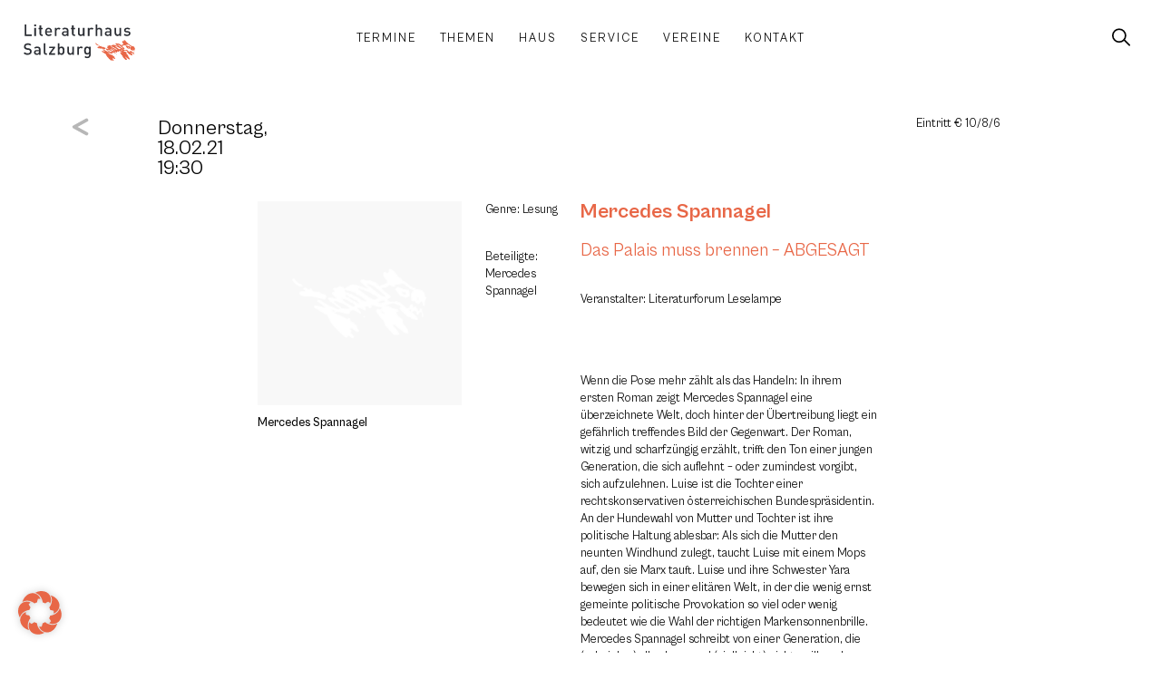

--- FILE ---
content_type: text/html; charset=UTF-8
request_url: https://www.literaturhaus-salzburg.at/veranstaltungen/das-palais-muss-brennen-abgesagt/
body_size: 27070
content:
<!doctype html>
<html lang="de" prefix="og: https://ogp.me/ns#">
<head>
	<meta charset="UTF-8">
		<meta name="viewport" content="width=device-width, initial-scale=1">
	
<!-- Suchmaschinen-Optimierung durch Rank Math PRO - https://rankmath.com/ -->
<title>Das Palais muss brennen - ABGESAGT - Literaturhaus Salzburg</title>
<meta name="robots" content="follow, index, max-snippet:-1, max-video-preview:-1, max-image-preview:large"/>
<link rel="canonical" href="https://www.literaturhaus-salzburg.at/veranstaltungen/das-palais-muss-brennen-abgesagt/" />
<meta property="og:locale" content="de_DE" />
<meta property="og:type" content="article" />
<meta property="og:title" content="Das Palais muss brennen - ABGESAGT - Literaturhaus Salzburg" />
<meta property="og:description" content="..." />
<meta property="og:url" content="https://www.literaturhaus-salzburg.at/veranstaltungen/das-palais-muss-brennen-abgesagt/" />
<meta property="og:site_name" content="Literaturhaus Salzburg" />
<meta name="twitter:card" content="summary_large_image" />
<meta name="twitter:title" content="Das Palais muss brennen - ABGESAGT - Literaturhaus Salzburg" />
<meta name="twitter:description" content="..." />
<!-- /Rank Math WordPress SEO Plugin -->

<link rel="alternate" type="application/rss+xml" title="Literaturhaus Salzburg &raquo; Feed" href="https://www.literaturhaus-salzburg.at/feed/" />
<link rel="alternate" type="application/rss+xml" title="Literaturhaus Salzburg &raquo; Kommentar-Feed" href="https://www.literaturhaus-salzburg.at/comments/feed/" />
<link rel="alternate" title="oEmbed (JSON)" type="application/json+oembed" href="https://www.literaturhaus-salzburg.at/wp-json/oembed/1.0/embed?url=https%3A%2F%2Fwww.literaturhaus-salzburg.at%2Fveranstaltungen%2Fdas-palais-muss-brennen-abgesagt%2F" />
<link rel="alternate" title="oEmbed (XML)" type="text/xml+oembed" href="https://www.literaturhaus-salzburg.at/wp-json/oembed/1.0/embed?url=https%3A%2F%2Fwww.literaturhaus-salzburg.at%2Fveranstaltungen%2Fdas-palais-muss-brennen-abgesagt%2F&#038;format=xml" />
<style id='wp-img-auto-sizes-contain-inline-css' type='text/css'>
img:is([sizes=auto i],[sizes^="auto," i]){contain-intrinsic-size:3000px 1500px}
/*# sourceURL=wp-img-auto-sizes-contain-inline-css */
</style>
<link rel='stylesheet' id='wp-block-library-css' href='https://www.literaturhaus-salzburg.at/wp-includes/css/dist/block-library/style.min.css?ver=6.9' type='text/css' media='all' />
<style id='global-styles-inline-css' type='text/css'>
:root{--wp--preset--aspect-ratio--square: 1;--wp--preset--aspect-ratio--4-3: 4/3;--wp--preset--aspect-ratio--3-4: 3/4;--wp--preset--aspect-ratio--3-2: 3/2;--wp--preset--aspect-ratio--2-3: 2/3;--wp--preset--aspect-ratio--16-9: 16/9;--wp--preset--aspect-ratio--9-16: 9/16;--wp--preset--color--black: #000000;--wp--preset--color--cyan-bluish-gray: #abb8c3;--wp--preset--color--white: #ffffff;--wp--preset--color--pale-pink: #f78da7;--wp--preset--color--vivid-red: #cf2e2e;--wp--preset--color--luminous-vivid-orange: #ff6900;--wp--preset--color--luminous-vivid-amber: #fcb900;--wp--preset--color--light-green-cyan: #7bdcb5;--wp--preset--color--vivid-green-cyan: #00d084;--wp--preset--color--pale-cyan-blue: #8ed1fc;--wp--preset--color--vivid-cyan-blue: #0693e3;--wp--preset--color--vivid-purple: #9b51e0;--wp--preset--gradient--vivid-cyan-blue-to-vivid-purple: linear-gradient(135deg,rgb(6,147,227) 0%,rgb(155,81,224) 100%);--wp--preset--gradient--light-green-cyan-to-vivid-green-cyan: linear-gradient(135deg,rgb(122,220,180) 0%,rgb(0,208,130) 100%);--wp--preset--gradient--luminous-vivid-amber-to-luminous-vivid-orange: linear-gradient(135deg,rgb(252,185,0) 0%,rgb(255,105,0) 100%);--wp--preset--gradient--luminous-vivid-orange-to-vivid-red: linear-gradient(135deg,rgb(255,105,0) 0%,rgb(207,46,46) 100%);--wp--preset--gradient--very-light-gray-to-cyan-bluish-gray: linear-gradient(135deg,rgb(238,238,238) 0%,rgb(169,184,195) 100%);--wp--preset--gradient--cool-to-warm-spectrum: linear-gradient(135deg,rgb(74,234,220) 0%,rgb(151,120,209) 20%,rgb(207,42,186) 40%,rgb(238,44,130) 60%,rgb(251,105,98) 80%,rgb(254,248,76) 100%);--wp--preset--gradient--blush-light-purple: linear-gradient(135deg,rgb(255,206,236) 0%,rgb(152,150,240) 100%);--wp--preset--gradient--blush-bordeaux: linear-gradient(135deg,rgb(254,205,165) 0%,rgb(254,45,45) 50%,rgb(107,0,62) 100%);--wp--preset--gradient--luminous-dusk: linear-gradient(135deg,rgb(255,203,112) 0%,rgb(199,81,192) 50%,rgb(65,88,208) 100%);--wp--preset--gradient--pale-ocean: linear-gradient(135deg,rgb(255,245,203) 0%,rgb(182,227,212) 50%,rgb(51,167,181) 100%);--wp--preset--gradient--electric-grass: linear-gradient(135deg,rgb(202,248,128) 0%,rgb(113,206,126) 100%);--wp--preset--gradient--midnight: linear-gradient(135deg,rgb(2,3,129) 0%,rgb(40,116,252) 100%);--wp--preset--font-size--small: 13px;--wp--preset--font-size--medium: 20px;--wp--preset--font-size--large: 36px;--wp--preset--font-size--x-large: 42px;--wp--preset--spacing--20: 0.44rem;--wp--preset--spacing--30: 0.67rem;--wp--preset--spacing--40: 1rem;--wp--preset--spacing--50: 1.5rem;--wp--preset--spacing--60: 2.25rem;--wp--preset--spacing--70: 3.38rem;--wp--preset--spacing--80: 5.06rem;--wp--preset--shadow--natural: 6px 6px 9px rgba(0, 0, 0, 0.2);--wp--preset--shadow--deep: 12px 12px 50px rgba(0, 0, 0, 0.4);--wp--preset--shadow--sharp: 6px 6px 0px rgba(0, 0, 0, 0.2);--wp--preset--shadow--outlined: 6px 6px 0px -3px rgb(255, 255, 255), 6px 6px rgb(0, 0, 0);--wp--preset--shadow--crisp: 6px 6px 0px rgb(0, 0, 0);}:where(.is-layout-flex){gap: 0.5em;}:where(.is-layout-grid){gap: 0.5em;}body .is-layout-flex{display: flex;}.is-layout-flex{flex-wrap: wrap;align-items: center;}.is-layout-flex > :is(*, div){margin: 0;}body .is-layout-grid{display: grid;}.is-layout-grid > :is(*, div){margin: 0;}:where(.wp-block-columns.is-layout-flex){gap: 2em;}:where(.wp-block-columns.is-layout-grid){gap: 2em;}:where(.wp-block-post-template.is-layout-flex){gap: 1.25em;}:where(.wp-block-post-template.is-layout-grid){gap: 1.25em;}.has-black-color{color: var(--wp--preset--color--black) !important;}.has-cyan-bluish-gray-color{color: var(--wp--preset--color--cyan-bluish-gray) !important;}.has-white-color{color: var(--wp--preset--color--white) !important;}.has-pale-pink-color{color: var(--wp--preset--color--pale-pink) !important;}.has-vivid-red-color{color: var(--wp--preset--color--vivid-red) !important;}.has-luminous-vivid-orange-color{color: var(--wp--preset--color--luminous-vivid-orange) !important;}.has-luminous-vivid-amber-color{color: var(--wp--preset--color--luminous-vivid-amber) !important;}.has-light-green-cyan-color{color: var(--wp--preset--color--light-green-cyan) !important;}.has-vivid-green-cyan-color{color: var(--wp--preset--color--vivid-green-cyan) !important;}.has-pale-cyan-blue-color{color: var(--wp--preset--color--pale-cyan-blue) !important;}.has-vivid-cyan-blue-color{color: var(--wp--preset--color--vivid-cyan-blue) !important;}.has-vivid-purple-color{color: var(--wp--preset--color--vivid-purple) !important;}.has-black-background-color{background-color: var(--wp--preset--color--black) !important;}.has-cyan-bluish-gray-background-color{background-color: var(--wp--preset--color--cyan-bluish-gray) !important;}.has-white-background-color{background-color: var(--wp--preset--color--white) !important;}.has-pale-pink-background-color{background-color: var(--wp--preset--color--pale-pink) !important;}.has-vivid-red-background-color{background-color: var(--wp--preset--color--vivid-red) !important;}.has-luminous-vivid-orange-background-color{background-color: var(--wp--preset--color--luminous-vivid-orange) !important;}.has-luminous-vivid-amber-background-color{background-color: var(--wp--preset--color--luminous-vivid-amber) !important;}.has-light-green-cyan-background-color{background-color: var(--wp--preset--color--light-green-cyan) !important;}.has-vivid-green-cyan-background-color{background-color: var(--wp--preset--color--vivid-green-cyan) !important;}.has-pale-cyan-blue-background-color{background-color: var(--wp--preset--color--pale-cyan-blue) !important;}.has-vivid-cyan-blue-background-color{background-color: var(--wp--preset--color--vivid-cyan-blue) !important;}.has-vivid-purple-background-color{background-color: var(--wp--preset--color--vivid-purple) !important;}.has-black-border-color{border-color: var(--wp--preset--color--black) !important;}.has-cyan-bluish-gray-border-color{border-color: var(--wp--preset--color--cyan-bluish-gray) !important;}.has-white-border-color{border-color: var(--wp--preset--color--white) !important;}.has-pale-pink-border-color{border-color: var(--wp--preset--color--pale-pink) !important;}.has-vivid-red-border-color{border-color: var(--wp--preset--color--vivid-red) !important;}.has-luminous-vivid-orange-border-color{border-color: var(--wp--preset--color--luminous-vivid-orange) !important;}.has-luminous-vivid-amber-border-color{border-color: var(--wp--preset--color--luminous-vivid-amber) !important;}.has-light-green-cyan-border-color{border-color: var(--wp--preset--color--light-green-cyan) !important;}.has-vivid-green-cyan-border-color{border-color: var(--wp--preset--color--vivid-green-cyan) !important;}.has-pale-cyan-blue-border-color{border-color: var(--wp--preset--color--pale-cyan-blue) !important;}.has-vivid-cyan-blue-border-color{border-color: var(--wp--preset--color--vivid-cyan-blue) !important;}.has-vivid-purple-border-color{border-color: var(--wp--preset--color--vivid-purple) !important;}.has-vivid-cyan-blue-to-vivid-purple-gradient-background{background: var(--wp--preset--gradient--vivid-cyan-blue-to-vivid-purple) !important;}.has-light-green-cyan-to-vivid-green-cyan-gradient-background{background: var(--wp--preset--gradient--light-green-cyan-to-vivid-green-cyan) !important;}.has-luminous-vivid-amber-to-luminous-vivid-orange-gradient-background{background: var(--wp--preset--gradient--luminous-vivid-amber-to-luminous-vivid-orange) !important;}.has-luminous-vivid-orange-to-vivid-red-gradient-background{background: var(--wp--preset--gradient--luminous-vivid-orange-to-vivid-red) !important;}.has-very-light-gray-to-cyan-bluish-gray-gradient-background{background: var(--wp--preset--gradient--very-light-gray-to-cyan-bluish-gray) !important;}.has-cool-to-warm-spectrum-gradient-background{background: var(--wp--preset--gradient--cool-to-warm-spectrum) !important;}.has-blush-light-purple-gradient-background{background: var(--wp--preset--gradient--blush-light-purple) !important;}.has-blush-bordeaux-gradient-background{background: var(--wp--preset--gradient--blush-bordeaux) !important;}.has-luminous-dusk-gradient-background{background: var(--wp--preset--gradient--luminous-dusk) !important;}.has-pale-ocean-gradient-background{background: var(--wp--preset--gradient--pale-ocean) !important;}.has-electric-grass-gradient-background{background: var(--wp--preset--gradient--electric-grass) !important;}.has-midnight-gradient-background{background: var(--wp--preset--gradient--midnight) !important;}.has-small-font-size{font-size: var(--wp--preset--font-size--small) !important;}.has-medium-font-size{font-size: var(--wp--preset--font-size--medium) !important;}.has-large-font-size{font-size: var(--wp--preset--font-size--large) !important;}.has-x-large-font-size{font-size: var(--wp--preset--font-size--x-large) !important;}
/*# sourceURL=global-styles-inline-css */
</style>

<style id='classic-theme-styles-inline-css' type='text/css'>
/*! This file is auto-generated */
.wp-block-button__link{color:#fff;background-color:#32373c;border-radius:9999px;box-shadow:none;text-decoration:none;padding:calc(.667em + 2px) calc(1.333em + 2px);font-size:1.125em}.wp-block-file__button{background:#32373c;color:#fff;text-decoration:none}
/*# sourceURL=/wp-includes/css/classic-themes.min.css */
</style>
<link rel='stylesheet' id='jet-engine-frontend-css' href='https://www.literaturhaus-salzburg.at/wp-content/plugins/jet-engine/assets/css/frontend.css?ver=3.7.7' type='text/css' media='all' />
<style id='dominant-color-styles-inline-css' type='text/css'>
img[data-dominant-color]:not(.has-transparency) { background-color: var(--dominant-color); }
/*# sourceURL=dominant-color-styles-inline-css */
</style>
<link rel='stylesheet' id='literaturhaus-helper-plugin-css' href='https://www.literaturhaus-salzburg.at/wp-content/plugins/literaturhaus-helper-plugin/public/css/literaturhaus-helper.min.css?ver=1.0.1b' type='text/css' media='all' />
<link rel='stylesheet' id='literaturhaus-theme-css' href='https://www.literaturhaus-salzburg.at/wp-content/themes/literaturhaus/style.min.css?ver=1.0.8' type='text/css' media='all' />
<link rel='stylesheet' id='warp3-css' href='https://www.literaturhaus-salzburg.at/wp-content/themes/warp3/style.min.css?ver=1.0.3' type='text/css' media='all' />
<link rel='stylesheet' id='warp3-theme-style-css' href='https://www.literaturhaus-salzburg.at/wp-content/themes/warp3/theme.min.css?ver=1.0.3' type='text/css' media='all' />
<link rel='stylesheet' id='jet-elements-css' href='https://www.literaturhaus-salzburg.at/wp-content/plugins/jet-elements/assets/css/jet-elements.css?ver=2.7.11' type='text/css' media='all' />
<link rel='stylesheet' id='jet-inline-svg-css' href='https://www.literaturhaus-salzburg.at/wp-content/plugins/jet-elements/assets/css/addons/jet-inline-svg.css?ver=2.7.11' type='text/css' media='all' />
<link rel='stylesheet' id='e-animation-fadeInUp-css' href='https://www.literaturhaus-salzburg.at/wp-content/plugins/elementor/assets/lib/animations/styles/fadeInUp.min.css?ver=3.32.4' type='text/css' media='all' />
<link rel='stylesheet' id='elementor-frontend-css' href='https://www.literaturhaus-salzburg.at/wp-content/uploads/elementor/css/custom-frontend.min.css?ver=1764735263' type='text/css' media='all' />
<link rel='stylesheet' id='widget-image-css' href='https://www.literaturhaus-salzburg.at/wp-content/plugins/elementor/assets/css/widget-image.min.css?ver=3.32.4' type='text/css' media='all' />
<link rel='stylesheet' id='widget-social-icons-css' href='https://www.literaturhaus-salzburg.at/wp-content/plugins/elementor/assets/css/widget-social-icons.min.css?ver=3.32.4' type='text/css' media='all' />
<link rel='stylesheet' id='e-apple-webkit-css' href='https://www.literaturhaus-salzburg.at/wp-content/uploads/elementor/css/custom-apple-webkit.min.css?ver=1764735263' type='text/css' media='all' />
<link rel='stylesheet' id='widget-heading-css' href='https://www.literaturhaus-salzburg.at/wp-content/plugins/elementor/assets/css/widget-heading.min.css?ver=3.32.4' type='text/css' media='all' />
<link rel='stylesheet' id='e-animation-fadeIn-css' href='https://www.literaturhaus-salzburg.at/wp-content/plugins/elementor/assets/lib/animations/styles/fadeIn.min.css?ver=3.32.4' type='text/css' media='all' />
<link rel='stylesheet' id='widget-icon-list-css' href='https://www.literaturhaus-salzburg.at/wp-content/uploads/elementor/css/custom-widget-icon-list.min.css?ver=1764735263' type='text/css' media='all' />
<link rel='stylesheet' id='widget-spacer-css' href='https://www.literaturhaus-salzburg.at/wp-content/plugins/elementor/assets/css/widget-spacer.min.css?ver=3.32.4' type='text/css' media='all' />
<link rel='stylesheet' id='widget-divider-css' href='https://www.literaturhaus-salzburg.at/wp-content/plugins/elementor/assets/css/widget-divider.min.css?ver=3.32.4' type='text/css' media='all' />
<link rel='stylesheet' id='widget-form-css' href='https://www.literaturhaus-salzburg.at/wp-content/plugins/elementor-pro/assets/css/widget-form.min.css?ver=3.32.2' type='text/css' media='all' />
<link rel='stylesheet' id='jet-blocks-css' href='https://www.literaturhaus-salzburg.at/wp-content/uploads/elementor/css/custom-jet-blocks.css?ver=1.3.20.1' type='text/css' media='all' />
<link rel='stylesheet' id='elementor-post-4-css' href='https://www.literaturhaus-salzburg.at/wp-content/uploads/elementor/css/post-4.css?ver=1764735263' type='text/css' media='all' />
<link rel='stylesheet' id='filebird-elementor-frontend-css' href='https://www.literaturhaus-salzburg.at/wp-content/plugins/filebird-pro/includes/PageBuilders/Elementor/assets/css/frontend.css?ver=6.4.9' type='text/css' media='all' />
<link rel='stylesheet' id='elementor-post-19-css' href='https://www.literaturhaus-salzburg.at/wp-content/uploads/elementor/css/post-19.css?ver=1764735264' type='text/css' media='all' />
<link rel='stylesheet' id='elementor-post-22-css' href='https://www.literaturhaus-salzburg.at/wp-content/uploads/elementor/css/post-22.css?ver=1764735264' type='text/css' media='all' />
<link rel='stylesheet' id='elementor-post-10269-css' href='https://www.literaturhaus-salzburg.at/wp-content/uploads/elementor/css/post-10269.css?ver=1764735277' type='text/css' media='all' />
<link rel='stylesheet' id='borlabs-cookie-css' href='https://www.literaturhaus-salzburg.at/wp-content/cache/borlabs-cookie/borlabs-cookie_1_de.css?ver=2.3.4-4617' type='text/css' media='all' />
<link rel='stylesheet' id='jquery-chosen-css' href='https://www.literaturhaus-salzburg.at/wp-content/plugins/jet-search/assets/lib/chosen/chosen.min.css?ver=1.8.7' type='text/css' media='all' />
<link rel='stylesheet' id='jet-search-css' href='https://www.literaturhaus-salzburg.at/wp-content/plugins/jet-search/assets/css/jet-search.css?ver=3.5.14' type='text/css' media='all' />
<script type="text/javascript" src="https://www.literaturhaus-salzburg.at/wp-includes/js/jquery/jquery.min.js?ver=3.7.1" id="jquery-core-js"></script>
<script type="text/javascript" src="https://www.literaturhaus-salzburg.at/wp-includes/js/jquery/jquery-migrate.min.js?ver=3.4.1" id="jquery-migrate-js"></script>
<script type="text/javascript" src="https://www.literaturhaus-salzburg.at/wp-content/plugins/literaturhaus-helper-plugin/public/js/literaturhaus-helper.js?ver=1.0.1b" id="literaturhaus-helper-plugin-js"></script>
<script type="text/javascript" id="borlabs-cookie-prioritize-js-extra">
/* <![CDATA[ */
var borlabsCookiePrioritized = {"domain":"www.literaturhaus-salzburg.at","path":"/","version":"1","bots":"1","optInJS":{"statistics":{"matomo":"[base64]"}}};
//# sourceURL=borlabs-cookie-prioritize-js-extra
/* ]]> */
</script>
<script type="text/javascript" src="https://www.literaturhaus-salzburg.at/wp-content/plugins/borlabs-cookie/assets/javascript/borlabs-cookie-prioritize.min.js?ver=2.3.4" id="borlabs-cookie-prioritize-js"></script>
<link rel="https://api.w.org/" href="https://www.literaturhaus-salzburg.at/wp-json/" /><link rel="alternate" title="JSON" type="application/json" href="https://www.literaturhaus-salzburg.at/wp-json/wp/v2/event/9574" /><link rel="EditURI" type="application/rsd+xml" title="RSD" href="https://www.literaturhaus-salzburg.at/xmlrpc.php?rsd" />
<link rel='shortlink' href='https://www.literaturhaus-salzburg.at/?p=9574' />
<meta name="generator" content="dominant-color-images 1.2.0">
<meta name="generator" content="performance-lab 4.0.0; plugins: dominant-color-images, performant-translations, speculation-rules, webp-uploads">
<meta name="generator" content="performant-translations 1.2.0">
<meta name="generator" content="webp-uploads 2.6.0">
<meta name="generator" content="speculation-rules 1.6.0">
<meta name="generator" content="Elementor 3.32.4; features: e_font_icon_svg, additional_custom_breakpoints; settings: css_print_method-external, google_font-enabled, font_display-block">
			<style>
				.e-con.e-parent:nth-of-type(n+4):not(.e-lazyloaded):not(.e-no-lazyload),
				.e-con.e-parent:nth-of-type(n+4):not(.e-lazyloaded):not(.e-no-lazyload) * {
					background-image: none !important;
				}
				@media screen and (max-height: 1024px) {
					.e-con.e-parent:nth-of-type(n+3):not(.e-lazyloaded):not(.e-no-lazyload),
					.e-con.e-parent:nth-of-type(n+3):not(.e-lazyloaded):not(.e-no-lazyload) * {
						background-image: none !important;
					}
				}
				@media screen and (max-height: 640px) {
					.e-con.e-parent:nth-of-type(n+2):not(.e-lazyloaded):not(.e-no-lazyload),
					.e-con.e-parent:nth-of-type(n+2):not(.e-lazyloaded):not(.e-no-lazyload) * {
						background-image: none !important;
					}
				}
			</style>
			<noscript><style>.lazyload[data-src]{display:none !important;}</style></noscript><style>.lazyload{background-image:none !important;}.lazyload:before{background-image:none !important;}</style><link rel="icon" href="https://www.literaturhaus-salzburg.at/wp-content/uploads/favicon-150x150.png" sizes="32x32" />
<link rel="icon" href="https://www.literaturhaus-salzburg.at/wp-content/uploads/favicon-300x300.png" sizes="192x192" />
<link rel="apple-touch-icon" href="https://www.literaturhaus-salzburg.at/wp-content/uploads/favicon-300x300.png" />
<meta name="msapplication-TileImage" content="https://www.literaturhaus-salzburg.at/wp-content/uploads/favicon-300x300.png" />
		</head>
<body class="wp-singular event-template-default single single-event postid-9574 wp-custom-logo wp-theme-warp3 wp-child-theme-literaturhaus elementor-default elementor-kit-4 elementor-page-10269">
<div id="top"></div>
		<header data-elementor-type="header" data-elementor-id="19" class="elementor elementor-19 elementor-location-header" data-elementor-post-type="elementor_library">
			<div class="elementor-element elementor-element-7c0e7f8 lth-header e-con-full e-flex e-con e-parent" data-id="7c0e7f8" data-element_type="container" data-settings="{&quot;background_background&quot;:&quot;gradient&quot;}">
				<div class="elementor-element elementor-element-e9ee5d9 lth-logo elementor-widget__width-initial elementor-widget-mobile__width-initial elementor-widget elementor-widget-jet-inline-svg" data-id="e9ee5d9" data-element_type="widget" data-widget_type="jet-inline-svg.default">
				<div class="elementor-widget-container">
					<div class="elementor-jet-inline-svg jet-elements"><div class="jet-inline-svg__wrapper"><a class="jet-inline-svg jet-inline-svg--custom-width" href="https://www.literaturhaus-salzburg.at" aria-label="SVG link"><div class="jet-inline-svg__inner"><?xml version="1.0" encoding="UTF-8"?>
<svg xmlns="http://www.w3.org/2000/svg" xmlns:xlink="http://www.w3.org/1999/xlink" width="267.402" height="86.422" viewBox="0 0 267.402 86.422">
  <defs>
    <clipPath id="a">
      <path d="M0,65.4H267.4V-21.018H0Z" transform="translate(0 21.018)" fill="none"></path>
    </clipPath>
  </defs>
  <g transform="translate(0 21.018)">
    <g transform="translate(0 -21.018)" clip-path="url(#a)">
      <g class="text text-top" transform="translate(0 44.786)">
        <path d="M14.672,14.874A7.11,7.11,0,0,0,12.46,9.3,8.994,8.994,0,0,0,7.382,7.28L4.29,6.823A6.069,6.069,0,0,1,1.239,5.561,3.235,3.235,0,0,1,.207,3.045C.207.639,1.963-1.195,5.17-1.195a7.985,7.985,0,0,1,5.917,2.1l2.632-2.595A11.316,11.316,0,0,0,5.285-4.78C-.365-4.78-3.8-1.536-3.8,3.2A6.753,6.753,0,0,0-1.816,8.386a9.307,9.307,0,0,0,5.152,2.175l3.207.461A4.7,4.7,0,0,1,9.52,12.165a3.662,3.662,0,0,1,1.069,2.825c0,2.632-2.06,4.161-5.613,4.161a8.967,8.967,0,0,1-6.945-2.6l-2.747,2.714C-2.12,21.9.819,22.851,4.9,22.851c5.687,0,9.77-2.977,9.77-7.977m21.221,7.747V9.685c0-4.391-2.673-6.641-7.977-6.641-3.207,0-5.115.65-6.949,2.784l2.558,2.405c1.069-1.373,2.1-1.871,4.239-1.871C30.778,6.363,32,7.547,32,9.99v1.373H26.884c-4.428,0-6.678,2.327-6.678,5.571A5.95,5.95,0,0,0,21.732,21.1c1.184,1.184,2.788,1.756,5.189,1.756a6.354,6.354,0,0,0,5.152-1.986v1.756ZM32,15.639A3.892,3.892,0,0,1,31.16,18.5a4.632,4.632,0,0,1-3.627,1.106c-2.442,0-3.548-.991-3.548-2.747s1.18-2.788,3.47-2.788H32Zm19.387,6.982V19.3H49.668c-1.562,0-2.1-.765-2.1-2.253V-4.55H43.677V17.28c0,2.862,1.6,5.341,5.3,5.341Zm19.157,0v-3.47H60.852L70.543,6.363V3.271H56.653V6.745h9.083L56.119,19.529v3.092Zm22.668-9.691c0-2.94-.226-6.221-2.175-8.17a6.609,6.609,0,0,0-4.692-1.715A5.988,5.988,0,0,0,81.267,5.22V-4.55h-3.89V22.621h3.816v-2.06a5.946,5.946,0,0,0,5.111,2.29,6.691,6.691,0,0,0,4.733-1.719c1.949-1.945,2.175-5.267,2.175-8.2m-3.89,0c0,3.433-.5,6.447-4.009,6.447s-4.046-3.014-4.046-6.447.535-6.414,4.046-6.414,4.009,2.977,4.009,6.414m26.562,9.691V3.271H111.99V15.063c0,2.977-1.83,4.313-4.009,4.313s-3.89-1.3-3.89-4.313V3.271H100.2V15.639a7.1,7.1,0,0,0,1.945,5.456,6.72,6.72,0,0,0,4.77,1.756,6.937,6.937,0,0,0,5.156-2.175v1.945ZM137.561,4.874a5.989,5.989,0,0,0-4.618-1.83,6.42,6.42,0,0,0-5.152,2.327v-2.1h-3.82v19.35h3.894V10.865c0-2.669,1.756-4.35,3.857-4.35a3.59,3.59,0,0,1,2.9,1.3ZM156.22,22.506V3.271h-3.779V5.335a5.922,5.922,0,0,0-5.074-2.29,6.48,6.48,0,0,0-4.655,1.678c-1.871,1.871-2.175,4.581-2.175,7.862s.3,5.991,2.175,7.862a6.4,6.4,0,0,0,4.618,1.719,5.978,5.978,0,0,0,5-2.212v2.479c0,2.595-1.262,4.922-4.544,4.922a5.432,5.432,0,0,1-4.2-1.719l-2.479,2.484a8.941,8.941,0,0,0,6.83,2.558c5.152,0,8.281-3.437,8.281-8.17m-3.89-9.922c0,3.055-.419,6.069-3.931,6.069s-3.972-3.014-3.972-6.069.461-6.069,3.972-6.069,3.931,3.018,3.931,6.069" transform="translate(4.715 4.78)" fill="#2b2e34"></path>
      </g>
      <g class="text text-bottom" transform="translate(2.405 0.003)">
        <path d="M13.026,20.65v-3.7H-.066V-6.525h-4.12V20.65ZM23.063,1.3H19.169V20.65h3.894Zm0,19.35.115-27.286h-4.12v4.12h4.12Zm0,4.12M39.243,20.65V17.327h-1.6a1.965,1.965,0,0,1-2.134-2.249V4.622h3.738V1.645H35.505v-5.88H31.611v5.88H29.4V4.622h2.212V15.267c0,2.788,1.678,5.382,5.3,5.382ZM61.418,12.1V10.383c0-5.493-3.014-9.309-8.207-9.309-4.959,0-8.2,3.622-8.2,9.881,0,7.368,3.853,9.926,8.7,9.926a9.085,9.085,0,0,0,7.253-3.018l-2.484-2.327a5.777,5.777,0,0,1-4.692,1.986c-3.17,0-4.926-2.1-4.926-5.419Zm-3.857-2.71h-8.7a6.168,6.168,0,0,1,.5-2.636A4.047,4.047,0,0,1,53.21,4.314a4,4,0,0,1,3.82,2.442,6.155,6.155,0,0,1,.53,2.636M82.063,2.9a5.983,5.983,0,0,0-4.618-1.83A6.426,6.426,0,0,0,72.293,3.4V1.3H68.478V20.65h3.894V8.894c0-2.669,1.756-4.35,3.853-4.35a3.579,3.579,0,0,1,2.9,1.3ZM100.994,20.65V7.714c0-4.391-2.673-6.641-7.977-6.641-3.207,0-5.115.646-6.945,2.784l2.558,2.405c1.069-1.373,2.1-1.871,4.235-1.871,3.014,0,4.235,1.184,4.235,3.627V9.392H91.985c-4.424,0-6.678,2.327-6.678,5.571a5.95,5.95,0,0,0,1.525,4.161c1.184,1.18,2.788,1.756,5.193,1.756a6.378,6.378,0,0,0,5.152-1.986V20.65ZM97.1,13.664a3.9,3.9,0,0,1-.839,2.866,4.632,4.632,0,0,1-3.627,1.106c-2.442,0-3.548-1-3.548-2.751S90.27,12.1,92.56,12.1H97.1Zm19.885,6.986V17.327h-1.6a1.966,1.966,0,0,1-2.138-2.249V4.622h3.742V1.645h-3.742v-5.88h-3.89v5.88h-2.216V4.622h2.216V15.267c0,2.788,1.678,5.382,5.3,5.382Zm22.364,0V1.3h-3.894V13.092c0,2.977-1.83,4.313-4,4.313s-3.894-1.3-3.894-4.313V1.3h-3.894V13.664a7.1,7.1,0,0,0,1.949,5.46,6.706,6.706,0,0,0,4.77,1.756,6.934,6.934,0,0,0,5.152-2.175V20.65ZM161.026,2.9a5.983,5.983,0,0,0-4.618-1.83A6.426,6.426,0,0,0,151.256,3.4V1.3H147.44V20.65h3.89V8.894c0-2.669,1.756-4.35,3.857-4.35a3.578,3.578,0,0,1,2.9,1.3ZM181.708,20.65V8.171c0-4.2-2.4-7.1-6.715-7.1a6.649,6.649,0,0,0-5,2.175V-6.525H166.1V20.65h3.894V8.779c0-2.9,1.756-4.235,3.931-4.235s3.894,1.3,3.894,4.235V20.65Zm22.138,0V7.714c0-4.391-2.673-6.641-7.977-6.641-3.207,0-5.115.646-6.945,2.784l2.553,2.405c1.069-1.373,2.1-1.871,4.239-1.871,3.014,0,4.235,1.184,4.235,3.627V9.392h-5.115c-4.424,0-6.678,2.327-6.678,5.571a5.95,5.95,0,0,0,1.525,4.161c1.184,1.18,2.788,1.756,5.193,1.756a6.378,6.378,0,0,0,5.152-1.986V20.65Zm-3.894-6.986a3.9,3.9,0,0,1-.839,2.866,4.632,4.632,0,0,1-3.627,1.106c-2.442,0-3.548-1-3.548-2.751s1.184-2.784,3.47-2.784h4.544Zm27.286,6.986V1.3h-3.89V13.092c0,2.977-1.834,4.313-4.009,4.313s-3.894-1.3-3.894-4.313V1.3h-3.89V13.664a7.108,7.108,0,0,0,1.945,5.46,6.713,6.713,0,0,0,4.77,1.756,6.928,6.928,0,0,0,5.152-2.175V20.65Zm22.405-5.917c0-3.433-2.138-5.152-5.765-5.456l-3.051-.267c-2.064-.189-2.673-1.069-2.673-2.212,0-1.451,1.184-2.484,3.511-2.484a7.3,7.3,0,0,1,4.77,1.414l2.442-2.479c-1.793-1.567-4.276-2.175-7.175-2.175-4.046,0-7.29,2.134-7.29,5.913,0,3.4,2.1,5.037,5.728,5.345l3.088.267c1.871.152,2.595.991,2.595,2.286,0,1.834-1.867,2.673-4.235,2.673a7.511,7.511,0,0,1-5.571-2.023l-2.558,2.558c2.29,2.253,4.963,2.788,8.129,2.788,4.618,0,8.055-2.1,8.055-6.147" transform="translate(4.186 6.636)" fill="#2b2e34"></path>
      </g>
      <g class="sign" transform="translate(172.264 37.176)">
        <path d="M26.361,16.072l.535.1-.008.391Zm45.258-.551c-2.562-1.192-3.849-.942-4.128-1.435-1.155-2.039-2.36-3.03-3.343-4.535l.674-1.044a7.27,7.27,0,0,1,1.941-.748,15.976,15.976,0,0,0,3.561,1.468,27.936,27.936,0,0,1,3.314.5c1.1.617.966,3.269,1.061,4.634.037.559-1.139.312-1.275.465-.481.481-1.1,1.028-1.805.7M71.065,11.6c-.625-.271-.974.164-1.657-.263-.806.366.563,1.275,1.073,1.562a1.874,1.874,0,0,0,1.394-.012c.111-.082-.477-1.139-.81-1.287m4.243,13.52c-.452.037-.872-.81-1.221-.909,0,0,1.727-.411,1.254.115,0,0-.148,1.11-.033.794M56.332,26.488l-1.25-.3-.259-.7-.271-.876,1.114,1.3.67.173ZM28.824,20.5a19.082,19.082,0,0,0,2.537,1.686c.206.115.535.691.37.921a31.037,31.037,0,0,1-5.822-.354,1.782,1.782,0,0,0,.218-1.172c-.173-.086-.317.354-.826.066s-.082-.358-.592-.646-.424-.226-.876-.189c-.321-.436.3-.6-.21-.892s-.452.267-.962-.021c-.4-.226-.707-1.188-1.69-1.493-.09-.156,1.168-.613,1.168-.613,2.208.97,6.172,2.418,6.686,2.706m23.195-5.177c-.448,1.1-1.9.991-2.9,1.456L46.838,15.5A94.036,94.036,0,0,1,38.15,9.128c.14-.263,1.147-.2,1.147-.2.156.382.078.419.617.6.341.111.876.045,1.131.189A18.734,18.734,0,0,0,43,10.55c.88.362,2.849,1.011,3.359,1.3s1.571,1.192,2.085,1.48,1.4.477,1.908.765,1.414,1.057,1.669,1.229m5.086-1.365c.21.2.033.37.222.555-.362-.09-.526-.053-.7.185a5.655,5.655,0,0,1-1.871-.736c-.51-.288-6.974-5.226-10.333-7.94.14-.267.53-.436,1.04-.152s2.706,1,3.215,1.287a89.878,89.878,0,0,1,8.429,6.8M62.488-4.367c-.514-.288-1.25-.44-1.953-.8-.2.243-.526.317-.835.8s.247.917-.062,1.4a2.768,2.768,0,0,1-1.044.863c-.35-.214-.962-.559-1.641-.921a3.076,3.076,0,0,0-1.246.974c-.308.477.341,1.131.033,1.608-.321.5,1.805,2.874,2.636,4.038a1.426,1.426,0,0,1-.136,1.254c-.214.563-1.834.317-1.472,1,.012.025-2.7.3-3.277,1.472-.835-.74-2.582-2.549-3.092-2.837s-1.155-.189-1.83-.44-1.431-.962-2.118-1.086a7.677,7.677,0,0,0-1.723.189A6.184,6.184,0,0,1,41.92,2.4a4.715,4.715,0,0,1-1.649.1l-.929,1.451c1.916,1.9,4,3.429,5.794,5.255-3.7-1.2-8.9-4-12.878-2.784-.132.473-2.035,1.036-2.57,1.6-.37.041-.888,1.077-1.562.8.09-1.834-2.356-.72-2.669-1.85-.785.308-1.673.921-2.648,1.353-.1.576-1.225.033-1.628-.173a8.053,8.053,0,0,0-1.168,1.628,11.674,11.674,0,0,0,1.509,1.081c-.711.247-1.464.584-2.187.777.025,1.731,2.348,3.289,3.413,3.828a1.691,1.691,0,0,1-2.381-.066,18.613,18.613,0,0,0-3.433-.23c-.551,1.6.646,2.327,1.678,3.5l.658-.148c.576,1.591,2.471,1.283,2.907,2.743,1.172,1.049,2.068,1.32,2.34,1.246l.81.654c-1.468.917-2.163.058-3.466-.51a36.966,36.966,0,0,1-10-5.263c-1.484-.67-2.1-.382-2.081-.629a2.3,2.3,0,0,0-.732,1.48,8.568,8.568,0,0,1,2.081,1.18c.613.345,3.713,3.043,2.9,3.072-.251.021-.206-.09-.715-.378a18.823,18.823,0,0,0-6.3-1.271c-.847,1.571,1.151,2.36,1.933,2.829,3.622,2.167,4.474,3.035,7.224,4.317,1.513,2.792,2.257,5.21,4.128,7.175.567.58,4.733,5.111,5.247,5.4s2.578,2.492,3.088,2.78.942.267,1.443.51c.321-.436.909-.942.913-1.365,1.649.09,2.43,2.644,4.309,1.106-.263-.2.185-.757-.234-1.188a14.284,14.284,0,0,1-2.118-2.187,1.492,1.492,0,0,0-.345-2.422c-.074-.3.025-.588.329-.5a1.6,1.6,0,0,1,1.114.222c.514.288,1.8,1.534,2.315,1.822.715.4,1.525.983,2.529-.045-.189-.942-1.09-1.711-1.18-2.118a18.219,18.219,0,0,1-.358-2,12.846,12.846,0,0,1-2.627-2.27c-3.659-1.324-1.192-2.389-2.467-2.989-1.657-.781-1.39.4-1.678.473-1.723-.72-4.47-2.171-4.983-2.459a1.524,1.524,0,0,0-1.168-.238l-2.775-1.55c3.265-1.357,5.7.818,8.659.822.214-.012,1.53.325,1.838-.156s.144-1.09.448-1.571a2.367,2.367,0,0,1,2.13-.835c1.657.181,3.627,2.266,5.481,2.422.238-1.789-1.694-2.981-2.738-3.976,1.571-.629,2.751.452,3.919,1.073,1.431.806,1.826.469,2.039.859.09-1.229.374-1.484-.317-2.607a2.4,2.4,0,0,1,2.085-.28c.51.288.062.555.572.843.666.374,1.727-.3,1.924-.613.308-.481-.707-.835.177-1.155a3.53,3.53,0,0,1,1,.021,16.959,16.959,0,0,0,5.81,1.283c.041.247-.473,1.291-.835,1.345-.9.14-2.385-.419-3,.539-.859,1.34,3.294,5.469,3.618,6.394,1.657.711,2.34,3.277,2.808,4.7,1.933,2.076,5.378,6.1,5.892,6.39a6.473,6.473,0,0,0,4.136-.156c-.07-.387-.238-.555.173-.7a21.322,21.322,0,0,1-2.9-4.03c-.189-.3-1.9-.8-1.653-1.9a6.463,6.463,0,0,0,1.049-.062A53.37,53.37,0,0,0,71.3,40.468a6,6,0,0,0,2.808.395c-1.11-.884-.074-2.973-1.805-3.828a3.819,3.819,0,0,1-.358-1.234c-2.261-1.6-2.245-3.446-2.2-3.516.8-1.246-1.772-2.693-1.92-2.841-1.02-1.065-2.089-1.789-2.747-3.59a3.372,3.372,0,0,1,1.567-.312l.177-.72a2.166,2.166,0,0,1-.892-1.386,26.847,26.847,0,0,1-4.3-.925l-2.179-1.472-2.619.156,2.471-.654c1.365-.436,2.455-1.061,3.906-.991a7.618,7.618,0,0,1,1.8.662c.826.3,1.719.461,2,.617.51.288.724.691,1.1.892.062.267-.317.354-.621.831s.127,1.34.477,1.6c1.822,1.447,4.638,4.531,5.148,4.819s1.476.308,1.986.6.062.555.572.843,4.511,1.332,4.65.785c.44-1.711-1.332-2.817-2.775-4.5l-1.262-.761c.4-.206,1.546-1.114,1.933-1.357l.761.641c.946,1.283-.284,1.846.588,2.167a3.463,3.463,0,0,0,1.4.185c-.259-1.2,1-1.69,1.9-2.072.144,1.336.243,2.253.271,3.631.3.049.761.275,1.016.033.3-.288.016-1.2.193-1.472.045-.074-1.39-3.1-.974-4.4a3.49,3.49,0,0,0-1.628-.345,1.7,1.7,0,0,0-.049,1.345c-.255.025-.378.214-.637.3-.822.695-.678-1.776-1.62-2.056-.09-.132-.366-.843-.477-.962-.641-.181-1.488.625-1.875.732-.09-.539-.021-1.9-.535-2.183a2.032,2.032,0,0,0-1.99.691c-.308.481.173.872-.136,1.349s-2.2,1.028-2.344.485c-.2-.757-4.067-3.384-4.235-3.923-.09-.292-.654-.033-1.024-.111a4.479,4.479,0,0,1-1.217-.724c-.127-.07-1.719-.173-1.9.633-1.287-.909-2.331.1-3.532-.576a5.281,5.281,0,0,1-1.419-1.312,8.108,8.108,0,0,0,2.2-1.262,1.163,1.163,0,0,0,.111-1.164c-1.789-1.6-4.252-3.236-5.909-4.942l-.14-.683c.72-.28,2.274.025,2.993-.226.641-.214,1.254-1.036,1.949-1.472.366-.23.732-.09,1.188-.263.025.234-.148.436.366.724a6.1,6.1,0,0,0,2.66.387c.288-.424,0-.847.206-1.188.588-.012,4.26-.535,4.507-.917.308-.481.921-.136,1.435.152A7.733,7.733,0,0,1,72.43,7.738l.678-.148a5.616,5.616,0,0,1,1.6,1.579c.765.3,1.641.851,2.327,1.147-.107.111.066.308-.243.785s-.222-.514-.53-.037.1.707-.206,1.188-.226-.518-.535-.041c-.411.65.012,5.354.654,5.711.51.288,1.719-.074,2.233.214s.123,1.11.633,1.4.35-.325.859-.037-.041.5.21.625c.7-.152,1.353-.238,1.657-.72l.732-1.139c.366-.362.37.3.884.584.345.193.477,1.254.485,1.258-.016.008.029.572.045.851l.707.395c.366-.078.444-.407.769-.292a15.532,15.532,0,0,1-.012-2.874,27.8,27.8,0,0,1,1.291-2.64c-1.283-1.1-1.312-2.484-1.554-3.721-.14-.156-.066-.123-.58-.411s-.592-1.151-1.188-1.188a3.439,3.439,0,0,1-1.76-.728c-.51-.288-2.15.095-2.66-.193s.144-.44-.37-.728-2.089-.654-2.6-.942A44.862,44.862,0,0,1,71.83,4.341c-.97-.872-3.3-1.229-3.178-2.821-2.9-.625-4.067-4.708-6.164-5.888M44.1,17.717a7.916,7.916,0,0,0-.872.432c-.884-.477-2.467-.917-2.981-1.2s-.617-.909-1.024-1.135c-2.78-1.3-3.1-1.2-3.158-1.46-2.22-.736-1.846-1.431-2.767-1.624-.6-.144-.839.169-1.353-.115s.021-.337-.489-.625-.962.025-1.476-.263A18.9,18.9,0,0,1,28.3,10.139c1.887-.123,1.846.452,2.233.555,1.591-.543,5.707,1.727,6.016,1.9.51.284-.041.5.469.785a1.554,1.554,0,0,0,1.234.177c1.768,1.25,1.871,1.345,2.261,1.271A18.1,18.1,0,0,0,44.1,17.717M30.144,13.683,31.933,15a3.76,3.76,0,0,1-2.044-.181c-.51-.284-.547-1.937.255-1.139m6.065,4.453c-.51-.288-1.114-.255-1.624-.543s-.456-.366-.966-.654A4.556,4.556,0,0,0,31.8,15.653c-.152-.267.321-.6.321-.6,1.209.456,3.762,2.089,4.046,2.187.259,0,.341-.238.851.049s.062.555.576.843a10.4,10.4,0,0,1,1.3.917,1.8,1.8,0,0,1-1.8-.152c-.51-.288-.374-.469-.884-.757m-2.245,1.081c.514.288,1.012.831,1.62,1.246a1.387,1.387,0,0,1-.111,1.123c-1.061.35-2.525-1.065-3.109-1.18-1.024-.2-.456-.424-.97-.711s-.933.041-1.291-.3c-.078-.736-2.944-1.673-2.845-2.738a1.252,1.252,0,0,0,.555-.345c1.612.621,3.491,1.419,4,1.706s.572.839,1.081,1.127.559-.21,1.069.078M21,24.44l.465,1.188c-.333-.111-.744-.6-1.164-.535-.136-.378-.526-.65-.67-.859A6.135,6.135,0,0,0,21,24.44m59.21-8.725.51,0,.082,1.172-.567,0ZM56.978,18.194a6.005,6.005,0,0,0-1.172.424c-.917.452-2.212.876-2.8.547-.173-.1-.1-.452-.189-.715.53-.14,1.221-.493,1.645-.654s.9-.173,1.312-.333ZM-8.453,1.981a3.393,3.393,0,0,0,.382,1.834A13.14,13.14,0,0,0-4.65,6.895c.461.259,2.747,1.5,3.577.173A4.31,4.31,0,0,0-2.294,5.616c-.514-.288-1.345.037-1.678-.424-.407-.563-2.841-2.233-2.845-3.162,0-.559-1.02-.041-1.636-.049m23.1,11.007a3.072,3.072,0,0,1,1.365,2.056c-.337-.107-.559.2-.748.728-.8,2.257-3.055-.23-5.082.2a28.464,28.464,0,0,0-5.169-1.25c-1.965-.029-3.951-.086-5.469-.2a6.232,6.232,0,0,1-2.2-.769c-.436-.247-1.377-1.328-.839-2.167.567-.88,1.678-.892,2.812-.752.329,0,.8-.058,1.18-.049a7.432,7.432,0,0,1-.465-1l-1-.366a1.518,1.518,0,0,0,.321-.962C-.131,8.527.844,8,1.407,8.313c.514.288-.082.752.514.711.946-.058.814.543,1.176.489.259-.041,1.09.3.888-.666a3.156,3.156,0,0,1,1.172-.086,8.444,8.444,0,0,1,.732,1.982c.444,0,3.639.736,4.494.243a10.47,10.47,0,0,0,2.578,1.76c.489.214,1.18-.045,1.69.243M42.989,28.482a5.987,5.987,0,0,0-1.114-.3c.037.424-.214.8-.1,1.16l1.081.3Z" transform="translate(8.471 5.165)" fill="#e86747"></path>
      </g>
    </g>
  </g>
</svg>
</div></a></div></div>				</div>
				</div>
				<div class="elementor-element elementor-element-a7df492 jet-nav-align-center lth-primary-nav elementor-widget-mobile__width-auto elementor-widget elementor-widget-jet-nav-menu" data-id="a7df492" data-element_type="widget" data-widget_type="jet-nav-menu.default">
				<div class="elementor-widget-container">
					<nav class="jet-nav-wrap m-layout-mobile jet-mobile-menu jet-mobile-menu--right-side" data-mobile-trigger-device="mobile" data-mobile-layout="right-side">
<div class="jet-nav__mobile-trigger jet-nav-mobile-trigger-align-right">
	<span class="jet-nav__mobile-trigger-open jet-blocks-icon"><svg xmlns="http://www.w3.org/2000/svg" width="42" height="28" viewBox="0 0 42 28"><g transform="translate(-368.934 -21)"><path d="M40,1H0A1,1,0,0,1-1,0,1,1,0,0,1,0-1H40a1,1,0,0,1,1,1A1,1,0,0,1,40,1Z" transform="translate(369.933 22)"></path><path d="M40,1H0A1,1,0,0,1-1,0,1,1,0,0,1,0-1H40a1,1,0,0,1,1,1A1,1,0,0,1,40,1Z" transform="translate(369.933 35)"></path><path d="M40,1H0A1,1,0,0,1-1,0,1,1,0,0,1,0-1H40a1,1,0,0,1,1,1A1,1,0,0,1,40,1Z" transform="translate(369.933 48)"></path></g></svg></span>	<span class="jet-nav__mobile-trigger-close jet-blocks-icon"><svg xmlns="http://www.w3.org/2000/svg" width="29" height="28.5" viewBox="0 0 29 28.5"><g transform="translate(18644.5 8792)"><path d="M0,27a1,1,0,0,1-.72-.306A1,1,0,0,1-.694,25.28l27-26a1,1,0,0,1,1.414.027A1,1,0,0,1,27.694.72l-27,26A1,1,0,0,1,0,27Z" transform="translate(-18643.5 -8790.5)"></path><path d="M27,27a1,1,0,0,1-.694-.28l-27-26A1,1,0,0,1-.72-.694,1,1,0,0,1,.694-.72l27,26A1,1,0,0,1,27,27Z" transform="translate(-18643.5 -8791)"></path></g></svg></span></div><div class="menu-literaturhaus-hauptnavigation-container"><div class="jet-nav m-layout-mobile jet-nav--horizontal"><div class="menu-item menu-item-type-post_type menu-item-object-page menu-item-has-children jet-nav__item-94 jet-nav__item"><a href="https://www.literaturhaus-salzburg.at/salzburg-veranstaltungen-termine/" class="menu-item-link menu-item-link-depth-0 menu-item-link-top"><span class="jet-nav-link-text">Termine</span></a>
<div  class="jet-nav__sub jet-nav-depth-0">
	<div class="menu-item menu-item-type-post_type menu-item-object-page jet-nav__item-13291 jet-nav__item jet-nav-item-sub"><a href="https://www.literaturhaus-salzburg.at/service/karten/" class="menu-item-link menu-item-link-depth-1 menu-item-link-sub"><span class="jet-nav-link-text">Karten</span></a></div>
	<div class="menu-item menu-item-type-post_type menu-item-object-page jet-nav__item-13292 jet-nav__item jet-nav-item-sub"><a href="https://www.literaturhaus-salzburg.at/service/authoren-archiv/" class="menu-item-link menu-item-link-depth-1 menu-item-link-sub"><span class="jet-nav-link-text">Autoren-Archiv</span></a></div>
	<div class="menu-item menu-item-type-post_type menu-item-object-page jet-nav__item-10268 jet-nav__item jet-nav-item-sub"><a href="https://www.literaturhaus-salzburg.at/salzburg-veranstaltungen-termine/vergangene-termine/" class="menu-item-link menu-item-link-depth-1 menu-item-link-sub"><span class="jet-nav-link-text">Vergangene Termine</span></a></div>
</div>
</div>
<div class="menu-item menu-item-type-post_type menu-item-object-page menu-item-has-children jet-nav__item-95 jet-nav__item"><a href="https://www.literaturhaus-salzburg.at/themen-salzburg-events/" class="menu-item-link menu-item-link-depth-0 menu-item-link-top"><span class="jet-nav-link-text">Themen</span></a>
<div  class="jet-nav__sub jet-nav-depth-0">
	<div class="menu-item menu-item-type-post_type menu-item-object-page jet-nav__item-14307 jet-nav__item jet-nav-item-sub"><a href="https://www.literaturhaus-salzburg.at/themen-salzburg-events/junges-literaturhaus/" class="menu-item-link menu-item-link-depth-1 menu-item-link-sub"><span class="jet-nav-link-text">Junges Literaturhaus</span></a></div>
	<div class="menu-item menu-item-type-post_type menu-item-object-page jet-nav__item-15031 jet-nav__item jet-nav-item-sub"><a href="https://www.literaturhaus-salzburg.at/themen-salzburg-events/ausstellungen/" class="menu-item-link menu-item-link-depth-1 menu-item-link-sub"><span class="jet-nav-link-text">Ausstellungen</span></a></div>
	<div class="menu-item menu-item-type-post_type menu-item-object-page jet-nav__item-15032 jet-nav__item jet-nav-item-sub"><a href="https://www.literaturhaus-salzburg.at/themen-salzburg-events/schreibwerkstaette/" class="menu-item-link menu-item-link-depth-1 menu-item-link-sub"><span class="jet-nav-link-text">Schreibwerkstätten</span></a></div>
	<div class="menu-item menu-item-type-post_type menu-item-object-page jet-nav__item-15034 jet-nav__item jet-nav-item-sub"><a href="https://www.literaturhaus-salzburg.at/themen-salzburg-events/lesen-lassen/" class="menu-item-link menu-item-link-depth-1 menu-item-link-sub"><span class="jet-nav-link-text">lesen lassen</span></a></div>
	<div class="menu-item menu-item-type-post_type menu-item-object-page jet-nav__item-10293 jet-nav__item jet-nav-item-sub"><a href="https://www.literaturhaus-salzburg.at/themen-salzburg-events/europa-der-muttersprachen/" class="menu-item-link menu-item-link-depth-1 menu-item-link-sub"><span class="jet-nav-link-text">Europa der Muttersprachen</span></a></div>
	<div class="menu-item menu-item-type-post_type menu-item-object-page jet-nav__item-10294 jet-nav__item jet-nav-item-sub"><a href="https://www.literaturhaus-salzburg.at/themen-salzburg-events/krimifest/" class="menu-item-link menu-item-link-depth-1 menu-item-link-sub"><span class="jet-nav-link-text">Krimifest</span></a></div>
	<div class="menu-item menu-item-type-post_type menu-item-object-page jet-nav__item-10295 jet-nav__item jet-nav-item-sub"><a href="https://www.literaturhaus-salzburg.at/themen-salzburg-events/fruehlingsfest/" class="menu-item-link menu-item-link-depth-1 menu-item-link-sub"><span class="jet-nav-link-text">Frühlingsfest</span></a></div>
	<div class="menu-item menu-item-type-post_type menu-item-object-page jet-nav__item-10296 jet-nav__item jet-nav-item-sub"><a href="https://www.literaturhaus-salzburg.at/themen-salzburg-events/literaturhaus-videos/" class="menu-item-link menu-item-link-depth-1 menu-item-link-sub"><span class="jet-nav-link-text">Literaturhaus Videos</span></a></div>
	<div class="menu-item menu-item-type-post_type menu-item-object-page jet-nav__item-10297 jet-nav__item jet-nav-item-sub"><a href="https://www.literaturhaus-salzburg.at/themen-salzburg-events/radio-literaturhaus/" class="menu-item-link menu-item-link-depth-1 menu-item-link-sub"><span class="jet-nav-link-text">Radio Literaturhaus</span></a></div>
	<div class="menu-item menu-item-type-post_type menu-item-object-page jet-nav__item-10299 jet-nav__item jet-nav-item-sub"><a href="https://www.literaturhaus-salzburg.at/themen-salzburg-events/hoerspiel/" class="menu-item-link menu-item-link-depth-1 menu-item-link-sub"><span class="jet-nav-link-text">Hörspiel</span></a></div>
	<div class="menu-item menu-item-type-post_type menu-item-object-page jet-nav__item-10300 jet-nav__item jet-nav-item-sub"><a href="https://www.literaturhaus-salzburg.at/themen-salzburg-events/literadtour/" class="menu-item-link menu-item-link-depth-1 menu-item-link-sub"><span class="jet-nav-link-text">LiteRADtour</span></a></div>
	<div class="menu-item menu-item-type-post_type menu-item-object-page jet-nav__item-15029 jet-nav__item jet-nav-item-sub"><a href="https://www.literaturhaus-salzburg.at/themen-salzburg-events/u20-poetry-slam/" class="menu-item-link menu-item-link-depth-1 menu-item-link-sub"><span class="jet-nav-link-text">U20 Poetry Slam</span></a></div>
	<div class="menu-item menu-item-type-post_type menu-item-object-page jet-nav__item-15028 jet-nav__item jet-nav-item-sub"><a href="https://www.literaturhaus-salzburg.at/themen-salzburg-events/literaturfahrten/" class="menu-item-link menu-item-link-depth-1 menu-item-link-sub"><span class="jet-nav-link-text">Literaturfahrten</span></a></div>
	<div class="menu-item menu-item-type-post_type menu-item-object-page jet-nav__item-15033 jet-nav__item jet-nav-item-sub"><a href="https://www.literaturhaus-salzburg.at/themen-salzburg-events/filmclub/" class="menu-item-link menu-item-link-depth-1 menu-item-link-sub"><span class="jet-nav-link-text">Filmclub​</span></a></div>
	<div class="menu-item menu-item-type-post_type menu-item-object-page jet-nav__item-10298 jet-nav__item jet-nav-item-sub"><a href="https://www.literaturhaus-salzburg.at/themen-salzburg-events/salzburger-buecherverbrennung-1938-heute/" class="menu-item-link menu-item-link-depth-1 menu-item-link-sub"><span class="jet-nav-link-text">Salzburger Bücherverbrennung 1938 : heute</span></a></div>
	<div class="menu-item menu-item-type-post_type menu-item-object-page jet-nav__item-15883 jet-nav__item jet-nav-item-sub"><a href="https://www.literaturhaus-salzburg.at/themen-salzburg-events/stefan-zweig-poetikvorlesungen/" class="menu-item-link menu-item-link-depth-1 menu-item-link-sub"><span class="jet-nav-link-text">Stefan-Zweig-Poetikvorlesungen</span></a></div>
	<div class="menu-item menu-item-type-post_type menu-item-object-page jet-nav__item-17708 jet-nav__item jet-nav-item-sub"><a href="https://www.literaturhaus-salzburg.at/themen-salzburg-events/bloomsday/" class="menu-item-link menu-item-link-depth-1 menu-item-link-sub"><span class="jet-nav-link-text">Bloomsday</span></a></div>
	<div class="menu-item menu-item-type-post_type menu-item-object-page jet-nav__item-17707 jet-nav__item jet-nav-item-sub"><a href="https://www.literaturhaus-salzburg.at/themen-salzburg-events/science-meets-fiction/" class="menu-item-link menu-item-link-depth-1 menu-item-link-sub"><span class="jet-nav-link-text">Science Meets Fiction</span></a></div>
</div>
</div>
<div class="menu-item menu-item-type-post_type menu-item-object-page menu-item-has-children jet-nav__item-96 jet-nav__item"><a href="https://www.literaturhaus-salzburg.at/haus-kulturprogramm-salzburg/" class="menu-item-link menu-item-link-depth-0 menu-item-link-top"><span class="jet-nav-link-text">Haus</span></a>
<div  class="jet-nav__sub jet-nav-depth-0">
	<div class="menu-item menu-item-type-post_type menu-item-object-page jet-nav__item-589 jet-nav__item jet-nav-item-sub"><a href="https://www.literaturhaus-salzburg.at/haus-kulturprogramm-salzburg/geschichte/" class="menu-item-link menu-item-link-depth-1 menu-item-link-sub"><span class="jet-nav-link-text">Geschichte</span></a></div>
	<div class="menu-item menu-item-type-post_type menu-item-object-page jet-nav__item-590 jet-nav__item jet-nav-item-sub"><a href="https://www.literaturhaus-salzburg.at/haus-kulturprogramm-salzburg/vereine/" class="menu-item-link menu-item-link-depth-1 menu-item-link-sub"><span class="jet-nav-link-text">Vereine</span></a></div>
	<div class="menu-item menu-item-type-post_type menu-item-object-page jet-nav__item-591 jet-nav__item jet-nav-item-sub"><a href="https://www.literaturhaus-salzburg.at/haus-kulturprogramm-salzburg/vermietung/" class="menu-item-link menu-item-link-depth-1 menu-item-link-sub"><span class="jet-nav-link-text">Vermietung</span></a></div>
	<div class="menu-item menu-item-type-post_type menu-item-object-page jet-nav__item-1260 jet-nav__item jet-nav-item-sub"><a href="https://www.literaturhaus-salzburg.at/haus-kulturprogramm-salzburg/netzwerk/" class="menu-item-link menu-item-link-depth-1 menu-item-link-sub"><span class="jet-nav-link-text">Netzwerk</span></a></div>
</div>
</div>
<div class="menu-item menu-item-type-post_type menu-item-object-page menu-item-has-children jet-nav__item-97 jet-nav__item"><a href="https://www.literaturhaus-salzburg.at/service/" class="menu-item-link menu-item-link-depth-0 menu-item-link-top"><span class="jet-nav-link-text">Service</span></a>
<div  class="jet-nav__sub jet-nav-depth-0">
	<div class="menu-item menu-item-type-post_type menu-item-object-page jet-nav__item-593 jet-nav__item jet-nav-item-sub"><a href="https://www.literaturhaus-salzburg.at/service/karten/" class="menu-item-link menu-item-link-depth-1 menu-item-link-sub"><span class="jet-nav-link-text">Karten</span></a></div>
	<div class="menu-item menu-item-type-post_type menu-item-object-page jet-nav__item-594 jet-nav__item jet-nav-item-sub"><a href="https://www.literaturhaus-salzburg.at/service/programmheft/" class="menu-item-link menu-item-link-depth-1 menu-item-link-sub"><span class="jet-nav-link-text">Programmheft</span></a></div>
	<div class="menu-item menu-item-type-post_type menu-item-object-page jet-nav__item-595 jet-nav__item jet-nav-item-sub"><a href="https://www.literaturhaus-salzburg.at/service/partner-freunde/" class="menu-item-link menu-item-link-depth-1 menu-item-link-sub"><span class="jet-nav-link-text">Partner &amp; Freunde</span></a></div>
	<div class="menu-item menu-item-type-post_type menu-item-object-page jet-nav__item-596 jet-nav__item jet-nav-item-sub"><a href="https://www.literaturhaus-salzburg.at/service/buechertankstelle/" class="menu-item-link menu-item-link-depth-1 menu-item-link-sub"><span class="jet-nav-link-text">Büchertankstelle</span></a></div>
	<div class="menu-item menu-item-type-post_type menu-item-object-page jet-nav__item-597 jet-nav__item jet-nav-item-sub"><a href="https://www.literaturhaus-salzburg.at/service/authoren-archiv/" class="menu-item-link menu-item-link-depth-1 menu-item-link-sub"><span class="jet-nav-link-text">Autoren-Archiv</span></a></div>
</div>
</div>
<div class="menu-item menu-item-type-post_type menu-item-object-page jet-nav__item-98 jet-nav__item"><a href="https://www.literaturhaus-salzburg.at/mitgliedschaft/" class="menu-item-link menu-item-link-depth-0 menu-item-link-top"><span class="jet-nav-link-text">Vereine</span></a></div>
<div class="menu-item menu-item-type-post_type menu-item-object-page jet-nav__item-99 jet-nav__item"><a href="https://www.literaturhaus-salzburg.at/kontakt/" class="menu-item-link menu-item-link-depth-0 menu-item-link-top"><span class="jet-nav-link-text">Kontakt</span></a></div>
<div class="jet-nav__mobile-close-btn jet-blocks-icon"><svg xmlns="http://www.w3.org/2000/svg" width="29" height="28.5" viewBox="0 0 29 28.5"><g transform="translate(18644.5 8792)"><path d="M0,27a1,1,0,0,1-.72-.306A1,1,0,0,1-.694,25.28l27-26a1,1,0,0,1,1.414.027A1,1,0,0,1,27.694.72l-27,26A1,1,0,0,1,0,27Z" transform="translate(-18643.5 -8790.5)"></path><path d="M27,27a1,1,0,0,1-.694-.28l-27-26A1,1,0,0,1-.72-.694,1,1,0,0,1,.694-.72l27,26A1,1,0,0,1,27,27Z" transform="translate(-18643.5 -8791)"></path></g></svg></div></div></div></nav>				</div>
				</div>
				<div class="elementor-element elementor-element-696b4ba elementor-widget__width-initial lth-header-search elementor-widget elementor-widget-jet-search" data-id="696b4ba" data-element_type="widget" data-widget_type="jet-search.default">
				<div class="elementor-widget-container">
					<div class="elementor-jet-search jet-blocks"><div class="jet-search"><div class="jet-search__popup jet-search__popup--full-screen jet-search__popup--move-up-effect">
	<div class="jet-search__popup-content"><form role="search" method="get" class="jet-search__form" action="https://www.literaturhaus-salzburg.at/">
	<label class="jet-search__label">
		<span class="screen-reader-text">Suche &hellip;</span>
		<input type="search" class="jet-search__field"  placeholder="Suche &hellip;" value="" name="s" aria-label="Suche &hellip;" />
	</label>
			</form><button type="button" class="jet-search__popup-close" aria-label="Suche &hellip;"><span class="jet-search__popup-close-icon jet-blocks-icon"><svg xmlns="http://www.w3.org/2000/svg" width="29" height="28.5" viewBox="0 0 29 28.5"><g transform="translate(18644.5 8792)"><path d="M0,27a1,1,0,0,1-.72-.306A1,1,0,0,1-.694,25.28l27-26a1,1,0,0,1,1.414.027A1,1,0,0,1,27.694.72l-27,26A1,1,0,0,1,0,27Z" transform="translate(-18643.5 -8790.5)"></path><path d="M27,27a1,1,0,0,1-.694-.28l-27-26A1,1,0,0,1-.72-.694,1,1,0,0,1,.694-.72l27,26A1,1,0,0,1,27,27Z" transform="translate(-18643.5 -8791)"></path></g></svg></span></button></div>
</div>
<div class="jet-search__popup-trigger-container">
	<button type="button" class="jet-search__popup-trigger" title="Suche &hellip;"><span class="jet-search__popup-trigger-icon jet-blocks-icon"><svg xmlns="http://www.w3.org/2000/svg" width="17.756" height="17.126" viewBox="0 0 17.756 17.126"><path d="M7,1.5A5.5,5.5,0,1,0,12.5,7,5.506,5.506,0,0,0,7,1.5M7,0A7,7,0,1,1,0,7,7,7,0,0,1,7,0Z"></path><path d="M5.039,5.789a.748.748,0,0,1-.53-.22L-.53.53A.75.75,0,0,1-.53-.53.75.75,0,0,1,.53-.53L5.569,4.508a.75.75,0,0,1-.53,1.28Z" transform="translate(11.967 11.337)"></path></svg></span></button>
</div></div></div>				</div>
				</div>
				</div>
				</header>
				<article data-elementor-type="single-post" data-elementor-id="10269" class="elementor elementor-10269 elementor-location-single post-9574 event type-event status-publish hentry event_authors-mercedes-spannagel event_genres-lesung event_veranstalter-literaturforum-leselampe" data-elementor-post-type="elementor_library">
					<article class="elementor-section elementor-top-section elementor-element elementor-element-abc393b lth-section lth-event-page elementor-section-boxed elementor-section-height-default elementor-section-height-default" data-id="abc393b" data-element_type="section" data-settings="{&quot;background_background&quot;:&quot;classic&quot;}">
						<div class="elementor-container elementor-column-gap-no">
					<div class="elementor-column elementor-col-100 elementor-top-column elementor-element elementor-element-c3c96b1" data-id="c3c96b1" data-element_type="column">
			<div class="elementor-widget-wrap elementor-element-populated">
						<div class="elementor-element elementor-element-8aaa3dc elementor-hidden-mobile elementor-widget elementor-widget-button" data-id="8aaa3dc" data-element_type="widget" data-widget_type="button.default">
				<div class="elementor-widget-container">
									<div class="elementor-button-wrapper">
					<a class="elementor-button elementor-button-link elementor-size-sm" href="https://www.literaturhaus-salzburg.at/salzburg-veranstaltungen-termine/">
						<span class="elementor-button-content-wrapper">
						<span class="elementor-button-icon">
				<svg xmlns="http://www.w3.org/2000/svg" width="18.414" height="19.242" viewBox="0 0 18.414 19.242"><g transform="translate(3.5 2.391)"><path d="M1,16.193l12.523-7.23L1,1.732" transform="translate(13.523 16.193) rotate(180)" fill="none" stroke="#b7b7b7" stroke-linecap="round" stroke-linejoin="round" stroke-miterlimit="10" stroke-width="3.5"></path></g></svg>			</span>
								</span>
					</a>
				</div>
								</div>
				</div>
				<header class="elementor-section elementor-inner-section elementor-element elementor-element-6324c85 elementor-section-full_width elementor-section-height-default elementor-section-height-default" data-id="6324c85" data-element_type="section">
						<div class="elementor-container elementor-column-gap-no">
					<div class="elementor-column elementor-col-33 elementor-inner-column elementor-element elementor-element-a255009" data-id="a255009" data-element_type="column">
			<div class="elementor-widget-wrap elementor-element-populated">
						<div class="elementor-element elementor-element-6fd3a75 elementor-widget elementor-widget-heading" data-id="6fd3a75" data-element_type="widget" data-widget_type="heading.default">
				<div class="elementor-widget-container">
					<h3 class="elementor-heading-title elementor-size-default">Donnerstag,<br><span class="date">18.02.21</span><br><span class="time">19:30</span></h3>				</div>
				</div>
					</div>
		</div>
				<div class="elementor-column elementor-col-33 elementor-inner-column elementor-element elementor-element-16683fb" data-id="16683fb" data-element_type="column">
			<div class="elementor-widget-wrap elementor-element-populated">
						<div class="elementor-element elementor-element-1453ded elementor-hidden-desktop elementor-hidden-laptop elementor-hidden-tablet elementor-widget elementor-widget-heading" data-id="1453ded" data-element_type="widget" data-widget_type="heading.default">
				<div class="elementor-widget-container">
					<h2 class="elementor-heading-title elementor-size-default"><a href="https://www.literaturhaus-salzburg.at/autor-archiv/mercedes-spannagel/">Mercedes Spannagel</a></h2>				</div>
				</div>
				<div class="elementor-element elementor-element-6e9742d elementor-hidden-desktop elementor-hidden-laptop elementor-hidden-tablet elementor-widget elementor-widget-heading" data-id="6e9742d" data-element_type="widget" data-widget_type="heading.default">
				<div class="elementor-widget-container">
					<h1 class="elementor-heading-title elementor-size-default">Das Palais muss brennen &#8211; ABGESAGT</h1>				</div>
				</div>
					</div>
		</div>
				<div class="elementor-column elementor-col-33 elementor-inner-column elementor-element elementor-element-a72c0fb" data-id="a72c0fb" data-element_type="column">
			<div class="elementor-widget-wrap elementor-element-populated">
						<div class="elementor-element elementor-element-151941b elementor-widget elementor-widget-heading" data-id="151941b" data-element_type="widget" data-widget_type="heading.default">
				<div class="elementor-widget-container">
					<h3 class="elementor-heading-title elementor-size-default">Eintritt € 10/8/6 </h3>				</div>
				</div>
					</div>
		</div>
					</div>
		</header>
				<section class="elementor-section elementor-inner-section elementor-element elementor-element-fb987e9 elementor-section-full_width elementor-section-height-default elementor-section-height-default" data-id="fb987e9" data-element_type="section">
						<div class="elementor-container elementor-column-gap-no">
					<div class="elementor-column elementor-col-33 elementor-inner-column elementor-element elementor-element-76d4d33" data-id="76d4d33" data-element_type="column">
			<div class="elementor-widget-wrap elementor-element-populated">
						<div class="elementor-element elementor-element-410f859 elementor-widget__width-initial elementor-widget-mobile__width-inherit elementor-widget elementor-widget-shortcode" data-id="410f859" data-element_type="widget" data-widget_type="shortcode.default">
				<div class="elementor-widget-container">
							<div class="elementor-shortcode"><div class="event-authors-image-wrapper term-img"><div class="event-authors-image"><div class="event-authors-image-img"><img fetchpriority="high" width="600" height="600"  class="img-responsive lazyload" alt="" decoding="async" srcset="[data-uri]"  data-src="https://www.literaturhaus-salzburg.at/wp-content/uploads/lth_placeholder_light_gray.png" data-srcset="https://www.literaturhaus-salzburg.at/wp-content/uploads/lth_placeholder_light_gray.png 600w, https://www.literaturhaus-salzburg.at/wp-content/uploads/lth_placeholder_light_gray-300x300.png 300w, https://www.literaturhaus-salzburg.at/wp-content/uploads/lth_placeholder_light_gray-150x150.png 150w" data-sizes="auto" data-eio-rwidth="600" data-eio-rheight="600" /><noscript><img fetchpriority="high" width="600" height="600" src="https://www.literaturhaus-salzburg.at/wp-content/uploads/lth_placeholder_light_gray.png" class="img-responsive" alt="" decoding="async" srcset="https://www.literaturhaus-salzburg.at/wp-content/uploads/lth_placeholder_light_gray.png 600w, https://www.literaturhaus-salzburg.at/wp-content/uploads/lth_placeholder_light_gray-300x300.png 300w, https://www.literaturhaus-salzburg.at/wp-content/uploads/lth_placeholder_light_gray-150x150.png 150w" sizes="(max-width: 600px) 100vw, 600px" data-eio="l" /></noscript></div><div class="event-authors-image-info">Mercedes Spannagel</div></div></div></div>
						</div>
				</div>
				<div class="elementor-element elementor-element-8f831d7 lth-event-genre-beteiligte elementor-widget__width-initial elementor-widget-mobile__width-inherit elementor-icon-list--layout-traditional elementor-list-item-link-full_width elementor-invisible elementor-widget elementor-widget-icon-list" data-id="8f831d7" data-element_type="widget" data-settings="{&quot;_animation&quot;:&quot;fadeIn&quot;}" data-widget_type="icon-list.default">
				<div class="elementor-widget-container">
							<ul class="elementor-icon-list-items">
							<li class="elementor-icon-list-item">
										<span class="elementor-icon-list-text">Genre: Lesung</span>
									</li>
								<li class="elementor-icon-list-item">
										<span class="elementor-icon-list-text">Beteiligte: Mercedes Spannagel</span>
									</li>
						</ul>
						</div>
				</div>
				<div class="elementor-element elementor-element-389b01e elementor-hidden-desktop elementor-hidden-laptop elementor-hidden-tablet elementor-widget elementor-widget-heading" data-id="389b01e" data-element_type="widget" data-widget_type="heading.default">
				<div class="elementor-widget-container">
					<h4 class="elementor-heading-title elementor-size-default">Veranstalter: Literaturforum Leselampe<br>
</h4>				</div>
				</div>
					</div>
		</div>
				<div class="elementor-column elementor-col-33 elementor-inner-column elementor-element elementor-element-20ca04c" data-id="20ca04c" data-element_type="column">
			<div class="elementor-widget-wrap elementor-element-populated">
						<div class="elementor-element elementor-element-95b2504 elementor-hidden-mobile elementor-widget elementor-widget-heading" data-id="95b2504" data-element_type="widget" data-widget_type="heading.default">
				<div class="elementor-widget-container">
					<h2 class="elementor-heading-title elementor-size-default"><a href="https://www.literaturhaus-salzburg.at/autor-archiv/mercedes-spannagel/">Mercedes Spannagel</a></h2>				</div>
				</div>
				<div class="elementor-element elementor-element-986b665 elementor-hidden-mobile elementor-widget elementor-widget-heading" data-id="986b665" data-element_type="widget" data-widget_type="heading.default">
				<div class="elementor-widget-container">
					<h1 class="elementor-heading-title elementor-size-default">Das Palais muss brennen &#8211; ABGESAGT</h1>				</div>
				</div>
				<div class="elementor-element elementor-element-67c730d elementor-hidden-mobile elementor-widget elementor-widget-heading" data-id="67c730d" data-element_type="widget" data-widget_type="heading.default">
				<div class="elementor-widget-container">
					<h4 class="elementor-heading-title elementor-size-default">Veranstalter: Literaturforum Leselampe<br>

</h4>				</div>
				</div>
				<div class="elementor-element elementor-element-4ec9776 elementor-hidden-mobile elementor-widget elementor-widget-spacer" data-id="4ec9776" data-element_type="widget" data-widget_type="spacer.default">
				<div class="elementor-widget-container">
							<div class="elementor-spacer">
			<div class="elementor-spacer-inner"></div>
		</div>
						</div>
				</div>
				<div class="elementor-element elementor-element-92b02b7 elementor-widget elementor-widget-text-editor" data-id="92b02b7" data-element_type="widget" data-widget_type="text-editor.default">
				<div class="elementor-widget-container">
									<p> 	Wenn die Pose mehr z&auml;hlt als das Handeln: In ihrem ersten Roman zeigt Mercedes Spannagel eine &uuml;berzeichnete Welt, doch hinter der &Uuml;bertreibung liegt ein gef&auml;hrlich treffendes Bild der Gegenwart. Der Roman, witzig und scharfz&uuml;ngig erz&auml;hlt, trifft den Ton einer jungen Generation, die sich auflehnt &#8211; oder zumindest vorgibt, sich aufzulehnen.  	  	Luise ist die Tochter einer rechtskonservativen &ouml;sterreichischen Bundespr&auml;sidentin. An der Hundewahl von Mutter und Tochter ist ihre politische Haltung ablesbar: Als sich die Mutter den neunten Windhund zulegt, taucht Luise mit einem Mops auf, den sie Marx tauft. Luise und ihre Schwester Yara bewegen sich in einer elit&auml;ren Welt, in der die wenig ernst gemeinte politische Provokation so viel oder wenig bedeutet wie die Wahl der richtigen Markensonnenbrille. Mercedes Spannagel schreibt von einer Generation, die (scheinbar) alles kann und (vielleicht) nichts will; und beweist, &bdquo;dass Literatur mehr kann als eine soziologische Studie. Sie erfindet sprachlich eine Welt, die realer ist, als wir sie uns vorstellen m&ouml;chten.&ldquo; (Christa G&uuml;rtler, Die Furche)  	  	<em>Mercedes Spannagel, geb. 1995 in Wien, aufgewachsen in Salzburg, studiert Maschinenbau in Wien. Sie erhielt f&uuml;r ihre Texte diverse Preise, u.a. 2014 Exil-Jugendliteraturpreis Wien, Rauriser F&ouml;rderungspreis 2017, 1. Platz FM4 Wortlaut 2018. Teilnahme an diversen Schreibwerkst&auml;tten, zudem zahlreiche Ver&ouml;ffentlichungen in Anthologien und Literaturzeitschriften, u.a. SALZ, Mosaik, LICHTUNGEN, Volltext, BELLA triste. Ihr erster Roman &bdquo;Das Palais muss brennen&ldquo; (Kiepenheuer und Witsch, 2020) ist f&uuml;r den Deb&uuml;tpreis des &Ouml;sterreichischen Buchpreises nominiert.</em>  	  	&nbsp;</p>
								</div>
				</div>
					</div>
		</div>
				<div class="elementor-column elementor-col-33 elementor-inner-column elementor-element elementor-element-0351e98 elementor-hidden-mobile" data-id="0351e98" data-element_type="column">
			<div class="elementor-widget-wrap">
							</div>
		</div>
					</div>
		</section>
					</div>
		</div>
					</div>
		</article>
		<article class="elementor-element elementor-element-ae3c3a0 lth-section e-con-full e-flex e-con e-parent" data-id="ae3c3a0" data-element_type="container" data-settings="{&quot;background_background&quot;:&quot;classic&quot;}">
				<div class="elementor-element elementor-element-7bb9f34 elementor-widget elementor-widget-spacer" data-id="7bb9f34" data-element_type="widget" data-widget_type="spacer.default">
				<div class="elementor-widget-container">
							<div class="elementor-spacer">
			<div class="elementor-spacer-inner"></div>
		</div>
						</div>
				</div>
				</article>
				</article>
				<footer data-elementor-type="footer" data-elementor-id="22" class="elementor elementor-22 elementor-location-footer" data-elementor-post-type="elementor_library">
			<div class="elementor-element elementor-element-164c998 lth-footer e-con-full e-flex e-con e-parent" data-id="164c998" data-element_type="container" data-settings="{&quot;background_background&quot;:&quot;classic&quot;}">
		<div class="elementor-element elementor-element-d4472fc e-con-full lth-sponsoren e-flex elementor-invisible e-con e-child" data-id="d4472fc" data-element_type="container" data-settings="{&quot;animation&quot;:&quot;fadeInUp&quot;,&quot;animation_delay&quot;:700}">
				<div class="elementor-element elementor-element-c68b566 elementor-widget__width-initial elementor-invisible elementor-widget elementor-widget-image" data-id="c68b566" data-element_type="widget" data-settings="{&quot;_animation&quot;:&quot;fadeInUp&quot;,&quot;_animation_delay&quot;:300}" data-widget_type="image.default">
				<div class="elementor-widget-container">
															<img width="200" height="35" src="[data-uri]" class="attachment-full size-full wp-image-10865 lazyload" alt="" data-src="https://www.literaturhaus-salzburg.at/wp-content/uploads/lth-sponsor-logo-stszg-2022.svg" decoding="async" /><noscript><img width="200" height="35" src="https://www.literaturhaus-salzburg.at/wp-content/uploads/lth-sponsor-logo-stszg-2022.svg" class="attachment-full size-full wp-image-10865" alt="" data-eio="l" /></noscript>															</div>
				</div>
				<div class="elementor-element elementor-element-7306d1d elementor-widget__width-initial elementor-invisible elementor-widget elementor-widget-image" data-id="7306d1d" data-element_type="widget" data-settings="{&quot;_animation&quot;:&quot;fadeInUp&quot;,&quot;_animation_delay&quot;:300}" data-widget_type="image.default">
				<div class="elementor-widget-container">
															<img width="132" height="48" src="[data-uri]" class="attachment-full size-full wp-image-10863 lazyload" alt="" data-src="https://www.literaturhaus-salzburg.at/wp-content/uploads/lth-sponsor-logo-laszg-2022.svg" decoding="async" /><noscript><img width="132" height="48" src="https://www.literaturhaus-salzburg.at/wp-content/uploads/lth-sponsor-logo-laszg-2022.svg" class="attachment-full size-full wp-image-10863" alt="" data-eio="l" /></noscript>															</div>
				</div>
				<div class="elementor-element elementor-element-8e29f85 elementor-widget__width-initial elementor-invisible elementor-widget elementor-widget-image" data-id="8e29f85" data-element_type="widget" data-settings="{&quot;_animation&quot;:&quot;fadeInUp&quot;,&quot;_animation_delay&quot;:300}" data-widget_type="image.default">
				<div class="elementor-widget-container">
															<img loading="lazy" width="414" height="111" src="[data-uri]" class="attachment-full size-full wp-image-13078 lazyload" alt="" data-src="https://www.literaturhaus-salzburg.at/wp-content/uploads/BMKOES_Logo_weiss.svg" decoding="async" /><noscript><img loading="lazy" width="414" height="111" src="https://www.literaturhaus-salzburg.at/wp-content/uploads/BMKOES_Logo_weiss.svg" class="attachment-full size-full wp-image-13078" alt="" data-eio="l" /></noscript>															</div>
				</div>
				</div>
				<div class="elementor-element elementor-element-8450ad1 jet-nav-align-center lth-footer-nav jet-nav-laptop-align-flex-end jet-nav-mobile-align-flex-start elementor-widget__width-initial elementor-invisible elementor-widget elementor-widget-jet-nav-menu" data-id="8450ad1" data-element_type="widget" data-settings="{&quot;_animation&quot;:&quot;fadeInUp&quot;,&quot;_animation_delay&quot;:500}" data-widget_type="jet-nav-menu.default">
				<div class="elementor-widget-container">
					<nav class="jet-nav-wrap m-layout-mobile"><div class="menu-literaturhaus-footer-container"><div class="jet-nav m-layout-mobile jet-nav--horizontal"><div class="menu-item menu-item-type-post_type menu-item-object-page jet-nav__item-101 jet-nav__item"><a href="https://www.literaturhaus-salzburg.at/newsletter/" class="menu-item-link menu-item-link-depth-0 menu-item-link-top"><span class="jet-nav-link-text">Newsletter</span></a></div>
<div class="menu-item menu-item-type-post_type menu-item-object-page jet-nav__item-100 jet-nav__item"><a href="https://www.literaturhaus-salzburg.at/presse-veranstaltungen/" class="menu-item-link menu-item-link-depth-0 menu-item-link-top"><span class="jet-nav-link-text">Presse</span></a></div>
<div class="menu-item menu-item-type-post_type menu-item-object-page jet-nav__item-102 jet-nav__item"><a href="https://www.literaturhaus-salzburg.at/kontakt/" class="menu-item-link menu-item-link-depth-0 menu-item-link-top"><span class="jet-nav-link-text">Kontakt</span></a></div>
<div class="menu-item menu-item-type-post_type menu-item-object-page jet-nav__item-103 jet-nav__item"><a href="https://www.literaturhaus-salzburg.at/impressum/" class="menu-item-link menu-item-link-depth-0 menu-item-link-top"><span class="jet-nav-link-text">Impressum</span></a></div>
</div></div></nav>				</div>
				</div>
		<div class="elementor-element elementor-element-5a2f107 e-con-full e-flex elementor-invisible e-con e-child" data-id="5a2f107" data-element_type="container" data-settings="{&quot;animation&quot;:&quot;fadeInUp&quot;,&quot;animation_delay&quot;:700}">
				<div class="elementor-element elementor-element-4ae2ad2 elementor-widget__width-initial elementor-widget elementor-widget-text-editor" data-id="4ae2ad2" data-element_type="widget" data-widget_type="text-editor.default">
				<div class="elementor-widget-container">
									<p><strong>LITERATURHAUS SALZBURG<br /></strong>Strubergasse 23, H.C. Artmann-Platz<br />A-5020 Salzburg</p>								</div>
				</div>
				<div class="elementor-element elementor-element-a787796 elementor-widget__width-initial elementor-widget elementor-widget-text-editor" data-id="a787796" data-element_type="widget" data-widget_type="text-editor.default">
				<div class="elementor-widget-container">
									<p>Telefon: +43 662 422 411<br />Fax: +43 662 422 411-13<br />E-Mail: info@literaturhaus-salzburg.at</p>								</div>
				</div>
				</div>
				<div class="elementor-element elementor-element-33d7eb0 elementor-shape-square e-grid-align-right e-grid-align-mobile-left elementor-widget__width-initial elementor-grid-0 elementor-invisible elementor-widget elementor-widget-social-icons" data-id="33d7eb0" data-element_type="widget" data-settings="{&quot;_animation&quot;:&quot;fadeInUp&quot;,&quot;_animation_delay&quot;:900}" data-widget_type="social-icons.default">
				<div class="elementor-widget-container">
							<div class="elementor-social-icons-wrapper elementor-grid" role="list">
							<span class="elementor-grid-item" role="listitem">
					<a class="elementor-icon elementor-social-icon elementor-social-icon- elementor-repeater-item-2808fdf" href="http://twitter.com/LithausSalzburg" target="_blank">
						<span class="elementor-screen-only"></span>
						<svg xmlns="http://www.w3.org/2000/svg" xmlns:xlink="http://www.w3.org/1999/xlink" id="Layer_1" width="24px" height="24px" viewBox="0 0 24 24" style="enable-background:new 0 0 24 24;" xml:space="preserve"><path d="M14.095479,10.316482L22.286354,1h-1.940718l-7.115352,8.087682L7.551414,1H1l8.589488,12.231093L1,23h1.940717  l7.509372-8.542861L16.448587,23H23L14.095479,10.316482z M11.436522,13.338465l-0.871624-1.218704l-6.924311-9.68815h2.981339  l5.58978,7.82155l0.867949,1.218704l7.26506,10.166271h-2.981339L11.436522,13.338465z"></path></svg>					</a>
				</span>
							<span class="elementor-grid-item" role="listitem">
					<a class="elementor-icon elementor-social-icon elementor-social-icon-instagram elementor-repeater-item-bc1e56b" href="https://www.instagram.com/literaturhaus_salzburg/" target="_blank">
						<span class="elementor-screen-only">Instagram</span>
						<svg aria-hidden="true" class="e-font-icon-svg e-fab-instagram" viewBox="0 0 448 512" xmlns="http://www.w3.org/2000/svg"><path d="M224.1 141c-63.6 0-114.9 51.3-114.9 114.9s51.3 114.9 114.9 114.9S339 319.5 339 255.9 287.7 141 224.1 141zm0 189.6c-41.1 0-74.7-33.5-74.7-74.7s33.5-74.7 74.7-74.7 74.7 33.5 74.7 74.7-33.6 74.7-74.7 74.7zm146.4-194.3c0 14.9-12 26.8-26.8 26.8-14.9 0-26.8-12-26.8-26.8s12-26.8 26.8-26.8 26.8 12 26.8 26.8zm76.1 27.2c-1.7-35.9-9.9-67.7-36.2-93.9-26.2-26.2-58-34.4-93.9-36.2-37-2.1-147.9-2.1-184.9 0-35.8 1.7-67.6 9.9-93.9 36.1s-34.4 58-36.2 93.9c-2.1 37-2.1 147.9 0 184.9 1.7 35.9 9.9 67.7 36.2 93.9s58 34.4 93.9 36.2c37 2.1 147.9 2.1 184.9 0 35.9-1.7 67.7-9.9 93.9-36.2 26.2-26.2 34.4-58 36.2-93.9 2.1-37 2.1-147.8 0-184.8zM398.8 388c-7.8 19.6-22.9 34.7-42.6 42.6-29.5 11.7-99.5 9-132.1 9s-102.7 2.6-132.1-9c-19.6-7.8-34.7-22.9-42.6-42.6-11.7-29.5-9-99.5-9-132.1s-2.6-102.7 9-132.1c7.8-19.6 22.9-34.7 42.6-42.6 29.5-11.7 99.5-9 132.1-9s102.7-2.6 132.1 9c19.6 7.8 34.7 22.9 42.6 42.6 11.7 29.5 9 99.5 9 132.1s2.7 102.7-9 132.1z"></path></svg>					</a>
				</span>
							<span class="elementor-grid-item" role="listitem">
					<a class="elementor-icon elementor-social-icon elementor-social-icon-facebook elementor-repeater-item-5d459c3" href="http://www.facebook.com/LiteraturhausSalzburg" target="_blank">
						<span class="elementor-screen-only">Facebook</span>
						<svg aria-hidden="true" class="e-font-icon-svg e-fab-facebook" viewBox="0 0 512 512" xmlns="http://www.w3.org/2000/svg"><path d="M504 256C504 119 393 8 256 8S8 119 8 256c0 123.78 90.69 226.38 209.25 245V327.69h-63V256h63v-54.64c0-62.15 37-96.48 93.67-96.48 27.14 0 55.52 4.84 55.52 4.84v61h-31.28c-30.8 0-40.41 19.12-40.41 38.73V256h68.78l-11 71.69h-57.78V501C413.31 482.38 504 379.78 504 256z"></path></svg>					</a>
				</span>
							<span class="elementor-grid-item" role="listitem">
					<a class="elementor-icon elementor-social-icon elementor-social-icon-youtube elementor-repeater-item-1d574f1" href="http://www.youtube.com/LiteraturSalzburg" target="_blank">
						<span class="elementor-screen-only">Youtube</span>
						<svg aria-hidden="true" class="e-font-icon-svg e-fab-youtube" viewBox="0 0 576 512" xmlns="http://www.w3.org/2000/svg"><path d="M549.655 124.083c-6.281-23.65-24.787-42.276-48.284-48.597C458.781 64 288 64 288 64S117.22 64 74.629 75.486c-23.497 6.322-42.003 24.947-48.284 48.597-11.412 42.867-11.412 132.305-11.412 132.305s0 89.438 11.412 132.305c6.281 23.65 24.787 41.5 48.284 47.821C117.22 448 288 448 288 448s170.78 0 213.371-11.486c23.497-6.321 42.003-24.171 48.284-47.821 11.412-42.867 11.412-132.305 11.412-132.305s0-89.438-11.412-132.305zm-317.51 213.508V175.185l142.739 81.205-142.739 81.201z"></path></svg>					</a>
				</span>
							<span class="elementor-grid-item" role="listitem">
					<a class="elementor-icon elementor-social-icon elementor-social-icon-headphones-alt elementor-repeater-item-30fd1ab" href="https://www.literaturhaus-salzburg.at/themen-salzburg-events/radio-literaturhaus/" target="_blank">
						<span class="elementor-screen-only">Headphones-alt</span>
						<svg aria-hidden="true" class="e-font-icon-svg e-fas-headphones-alt" viewBox="0 0 512 512" xmlns="http://www.w3.org/2000/svg"><path d="M160 288h-16c-35.35 0-64 28.7-64 64.12v63.76c0 35.41 28.65 64.12 64 64.12h16c17.67 0 32-14.36 32-32.06V320.06c0-17.71-14.33-32.06-32-32.06zm208 0h-16c-17.67 0-32 14.35-32 32.06v127.88c0 17.7 14.33 32.06 32 32.06h16c35.35 0 64-28.71 64-64.12v-63.76c0-35.41-28.65-64.12-64-64.12zM256 32C112.91 32 4.57 151.13 0 288v112c0 8.84 7.16 16 16 16h16c8.84 0 16-7.16 16-16V288c0-114.67 93.33-207.8 208-207.82 114.67.02 208 93.15 208 207.82v112c0 8.84 7.16 16 16 16h16c8.84 0 16-7.16 16-16V288C507.43 151.13 399.09 32 256 32z"></path></svg>					</a>
				</span>
					</div>
						</div>
				</div>
				<div class="elementor-element elementor-element-b3846bb back-to-top elementor-view-default elementor-widget elementor-widget-icon" data-id="b3846bb" data-element_type="widget" data-widget_type="icon.default">
				<div class="elementor-widget-container">
							<div class="elementor-icon-wrapper">
			<a class="elementor-icon" href="#top">
			<svg aria-hidden="true" class="e-font-icon-svg e-fas-arrow-up" viewBox="0 0 448 512" xmlns="http://www.w3.org/2000/svg"><path d="M34.9 289.5l-22.2-22.2c-9.4-9.4-9.4-24.6 0-33.9L207 39c9.4-9.4 24.6-9.4 33.9 0l194.3 194.3c9.4 9.4 9.4 24.6 0 33.9L413 289.4c-9.5 9.5-25 9.3-34.3-.4L264 168.6V456c0 13.3-10.7 24-24 24h-32c-13.3 0-24-10.7-24-24V168.6L69.2 289.1c-9.3 9.8-24.8 10-34.3.4z"></path></svg>			</a>
		</div>
						</div>
				</div>
				</div>
		<div class="elementor-element elementor-element-88d5aa6 lth-sub-footer lth-sub-footer-logos e-con-full e-flex elementor-invisible e-con e-parent" data-id="88d5aa6" data-element_type="container" data-settings="{&quot;animation&quot;:&quot;fadeInUp&quot;,&quot;animation_delay&quot;:250}">
				<div class="elementor-element elementor-element-9da92c9 elementor-widget__width-initial elementor-widget elementor-widget-image" data-id="9da92c9" data-element_type="widget" data-widget_type="image.default">
				<div class="elementor-widget-container">
															<img loading="lazy" width="95" height="49" src="[data-uri]" class="attachment-full size-full wp-image-57 lazyload" alt="" data-src="https://www.literaturhaus-salzburg.at/wp-content/uploads/logo_sign_primary.svg" decoding="async" /><noscript><img loading="lazy" width="95" height="49" src="https://www.literaturhaus-salzburg.at/wp-content/uploads/logo_sign_primary.svg" class="attachment-full size-full wp-image-57" alt="" data-eio="l" /></noscript>															</div>
				</div>
				<div class="elementor-element elementor-element-5ad72b3 elementor-widget__width-initial elementor-widget elementor-widget-image" data-id="5ad72b3" data-element_type="widget" data-widget_type="image.default">
				<div class="elementor-widget-container">
															<img loading="lazy" width="248" height="106" src="[data-uri]" class="attachment-full size-full wp-image-148 lazyload" alt="" data-src="https://www.literaturhaus-salzburg.at/wp-content/uploads/logo-leselampe.png" decoding="async" data-eio-rwidth="248" data-eio-rheight="106" /><noscript><img loading="lazy" width="248" height="106" src="https://www.literaturhaus-salzburg.at/wp-content/uploads/logo-leselampe.png" class="attachment-full size-full wp-image-148" alt="" data-eio="l" /></noscript>															</div>
				</div>
				<div class="elementor-element elementor-element-2df049d elementor-widget__width-initial elementor-widget elementor-widget-image" data-id="2df049d" data-element_type="widget" data-widget_type="image.default">
				<div class="elementor-widget-container">
															<img loading="lazy" width="416" height="112"  class="attachment-full size-full wp-image-150 lazyload" alt="" srcset="[data-uri]"  data-src="https://www.literaturhaus-salzburg.at/wp-content/uploads/logo-sag.png" decoding="async" data-srcset="https://www.literaturhaus-salzburg.at/wp-content/uploads/logo-sag.png 416w, https://www.literaturhaus-salzburg.at/wp-content/uploads/logo-sag-300x81.png 300w" data-sizes="auto" data-eio-rwidth="416" data-eio-rheight="112" /><noscript><img loading="lazy" width="416" height="112" src="https://www.literaturhaus-salzburg.at/wp-content/uploads/logo-sag.png" class="attachment-full size-full wp-image-150" alt="" srcset="https://www.literaturhaus-salzburg.at/wp-content/uploads/logo-sag.png 416w, https://www.literaturhaus-salzburg.at/wp-content/uploads/logo-sag-300x81.png 300w" sizes="(max-width: 416px) 100vw, 416px" data-eio="l" /></noscript>															</div>
				</div>
				<div class="elementor-element elementor-element-151688c elementor-widget__width-initial elementor-widget elementor-widget-image" data-id="151688c" data-element_type="widget" data-widget_type="image.default">
				<div class="elementor-widget-container">
															<img loading="lazy" width="332" height="128"  class="attachment-full size-full wp-image-146 lazyload" alt="" srcset="[data-uri]"  data-src="https://www.literaturhaus-salzburg.at/wp-content/uploads/logo-erostepost.png" decoding="async" data-srcset="https://www.literaturhaus-salzburg.at/wp-content/uploads/logo-erostepost.png 332w, https://www.literaturhaus-salzburg.at/wp-content/uploads/logo-erostepost-300x116.png 300w" data-sizes="auto" data-eio-rwidth="332" data-eio-rheight="128" /><noscript><img loading="lazy" width="332" height="128" src="https://www.literaturhaus-salzburg.at/wp-content/uploads/logo-erostepost.png" class="attachment-full size-full wp-image-146" alt="" srcset="https://www.literaturhaus-salzburg.at/wp-content/uploads/logo-erostepost.png 332w, https://www.literaturhaus-salzburg.at/wp-content/uploads/logo-erostepost-300x116.png 300w" sizes="(max-width: 332px) 100vw, 332px" data-eio="l" /></noscript>															</div>
				</div>
				<div class="elementor-element elementor-element-df5329c elementor-widget__width-initial elementor-widget elementor-widget-image" data-id="df5329c" data-element_type="widget" data-widget_type="image.default">
				<div class="elementor-widget-container">
															<img loading="lazy" width="330" height="112"  class="attachment-full size-full wp-image-1688 lazyload" alt="" srcset="[data-uri]"  data-src="https://www.literaturhaus-salzburg.at/wp-content/uploads/GAV-neu.png" decoding="async" data-srcset="https://www.literaturhaus-salzburg.at/wp-content/uploads/GAV-neu.png 330w, https://www.literaturhaus-salzburg.at/wp-content/uploads/GAV-neu-300x102.png 300w" data-sizes="auto" data-eio-rwidth="330" data-eio-rheight="112" /><noscript><img loading="lazy" width="330" height="112" src="https://www.literaturhaus-salzburg.at/wp-content/uploads/GAV-neu.png" class="attachment-full size-full wp-image-1688" alt="" srcset="https://www.literaturhaus-salzburg.at/wp-content/uploads/GAV-neu.png 330w, https://www.literaturhaus-salzburg.at/wp-content/uploads/GAV-neu-300x102.png 300w" sizes="(max-width: 330px) 100vw, 330px" data-eio="l" /></noscript>															</div>
				</div>
				<div class="elementor-element elementor-element-14e983b elementor-widget__width-initial elementor-widget elementor-widget-image" data-id="14e983b" data-element_type="widget" data-widget_type="image.default">
				<div class="elementor-widget-container">
															<img loading="lazy" width="356" height="106"  class="attachment-full size-full wp-image-149 lazyload" alt="" srcset="[data-uri]"  data-src="https://www.literaturhaus-salzburg.at/wp-content/uploads/logo-prolit.png" decoding="async" data-srcset="https://www.literaturhaus-salzburg.at/wp-content/uploads/logo-prolit.png 356w, https://www.literaturhaus-salzburg.at/wp-content/uploads/logo-prolit-300x89.png 300w" data-sizes="auto" data-eio-rwidth="356" data-eio-rheight="106" /><noscript><img loading="lazy" width="356" height="106" src="https://www.literaturhaus-salzburg.at/wp-content/uploads/logo-prolit.png" class="attachment-full size-full wp-image-149" alt="" srcset="https://www.literaturhaus-salzburg.at/wp-content/uploads/logo-prolit.png 356w, https://www.literaturhaus-salzburg.at/wp-content/uploads/logo-prolit-300x89.png 300w" sizes="(max-width: 356px) 100vw, 356px" data-eio="l" /></noscript>															</div>
				</div>
				</div>
				</footer>
		
<script type="speculationrules">
{"prerender":[{"source":"document","where":{"and":[{"href_matches":"/*"},{"not":{"href_matches":["/wp-*.php","/wp-admin/*","/wp-content/uploads/*","/wp-content/*","/wp-content/plugins/*","/wp-content/themes/literaturhaus/*","/wp-content/themes/warp3/*","/*\\?(.+)"]}},{"not":{"selector_matches":"a[rel~=\"nofollow\"]"}},{"not":{"selector_matches":".no-prerender, .no-prerender a"}},{"not":{"selector_matches":".no-prefetch, .no-prefetch a"}}]},"eagerness":"moderate"}]}
</script>
<!--googleoff: all--><div data-nosnippet><script id="BorlabsCookieBoxWrap" type="text/template"><div
    id="BorlabsCookieBox"
    class="BorlabsCookie"
    role="dialog"
    aria-labelledby="CookieBoxTextHeadline"
    aria-describedby="CookieBoxTextDescription"
    aria-modal="true"
>
    <div class="middle-center" style="display: none;">
        <div class="_brlbs-box-wrap _brlbs-box-plus-wrap">
            <div class="_brlbs-box _brlbs-box-plus">
                <div class="cookie-box">
                    <div class="container">
                        <div class="_brlbs-flex-center">
                            
                            <span role="heading" aria-level="3" class="_brlbs-h3" id="CookieBoxTextHeadline">Datenschutzeinstellungen</span>
                        </div>
                        <div class="row">
                            <div class="col-md-6 col-12">
                                <p id="CookieBoxTextDescription"><span class="_brlbs-paragraph _brlbs-text-description">Wir benötigen Ihre Zustimmung, bevor Sie unsere Website weiter besuchen können.</span> <span class="_brlbs-paragraph _brlbs-text-confirm-age">Wenn Sie unter 16 Jahre alt sind und Ihre Zustimmung zu freiwilligen Diensten geben möchten, müssen Sie Ihre Erziehungsberechtigten um Erlaubnis bitten.</span> <span class="_brlbs-paragraph _brlbs-text-technology">Wir verwenden Cookies und andere Technologien auf unserer Website. Einige von ihnen sind essenziell, während andere uns helfen, diese Website und Ihre Erfahrung zu verbessern.</span> <span class="_brlbs-paragraph _brlbs-text-personal-data">Personenbezogene Daten können verarbeitet werden (z. B. IP-Adressen), z. B. für personalisierte Anzeigen und Inhalte oder Anzeigen- und Inhaltsmessung.</span> <span class="_brlbs-paragraph _brlbs-text-more-information">Weitere Informationen über die Verwendung Ihrer Daten finden Sie in unserer  <a class="_brlbs-cursor" href="https://www.literaturhaus-salzburg.at/datenschutz/">Datenschutzerklärung</a>.</span> <span class="_brlbs-paragraph _brlbs-text-revoke">Sie können Ihre Auswahl jederzeit unter <a class="_brlbs-cursor" href="#" data-cookie-individual>Einstellungen</a> widerrufen oder anpassen.</span> <span class="_brlbs-paragraph _brlbs-text-non-eu-data-transfer">Einige Services verarbeiten personenbezogene Daten in den USA. Mit Ihrer Einwilligung zur Nutzung dieser Services stimmen Sie auch der Verarbeitung Ihrer Daten in den USA gemäß Art. 49 (1) lit. a DSGVO zu. Der EuGH stuft die USA als Land mit unzureichendem Datenschutz nach EU-Standards ein. So besteht etwa das Risiko, dass US-Behörden personenbezogene Daten in Überwachungsprogrammen verarbeiten, ohne bestehende Klagemöglichkeit für Europäer.</span></p>
                            </div>
                            <div class="col-md-6 col-12">

                                                                    <fieldset>
                                        <legend class="sr-only">Datenschutzeinstellungen</legend>
                                        <ul>
                                                                                                <li>
                                                        <label class="_brlbs-checkbox">
                                                            Essenziell                                                            <input
                                                                id="checkbox-essential"
                                                                tabindex="0"
                                                                type="checkbox"
                                                                name="cookieGroup[]"
                                                                value="essential"
                                                                 checked                                                                 disabled                                                                data-borlabs-cookie-checkbox
                                                            >
                                                            <span class="_brlbs-checkbox-indicator"></span>
                                                        </label>
                                                        <p class="_brlbs-service-group-description">Essenzielle Cookies ermöglichen grundlegende Funktionen und sind für die einwandfreie Funktion der Website erforderlich.</p>
                                                    </li>
                                                                                                        <li>
                                                        <label class="_brlbs-checkbox">
                                                            Statistiken                                                            <input
                                                                id="checkbox-statistics"
                                                                tabindex="0"
                                                                type="checkbox"
                                                                name="cookieGroup[]"
                                                                value="statistics"
                                                                 checked                                                                                                                                data-borlabs-cookie-checkbox
                                                            >
                                                            <span class="_brlbs-checkbox-indicator"></span>
                                                        </label>
                                                        <p class="_brlbs-service-group-description">Statistik Cookies erfassen Informationen anonym. Diese Informationen helfen uns zu verstehen, wie unsere Besucher unsere Website nutzen.</p>
                                                    </li>
                                                                                                        <li>
                                                        <label class="_brlbs-checkbox">
                                                            Externe Medien                                                            <input
                                                                id="checkbox-external-media"
                                                                tabindex="0"
                                                                type="checkbox"
                                                                name="cookieGroup[]"
                                                                value="external-media"
                                                                 checked                                                                                                                                data-borlabs-cookie-checkbox
                                                            >
                                                            <span class="_brlbs-checkbox-indicator"></span>
                                                        </label>
                                                        <p class="_brlbs-service-group-description">Inhalte von Videoplattformen und Social-Media-Plattformen werden standardmäßig blockiert. Wenn Cookies von externen Medien akzeptiert werden, bedarf der Zugriff auf diese Inhalte keiner manuellen Einwilligung mehr.</p>
                                                    </li>
                                                                                            </ul>
                                    </fieldset>

                                    

                            </div>
                        </div>

                        <div class="row  _brlbs-button-area">
                            <div class="col-md-6 col-12">
                                <p class="_brlbs-accept">
                                    <a
                                        href="#"
                                        tabindex="0"
                                        role="button"
                                        class="_brlbs-btn _brlbs-btn-accept-all _brlbs-cursor"
                                        data-cookie-accept-all
                                    >
                                        Alle akzeptieren                                    </a>
                                </p>
                            </div>
                            <div class="col-md-6 col-12">
                                <p class="_brlbs-accept">
                                    <a
                                        href="#"
                                        tabindex="0"
                                        role="button"
                                        id="CookieBoxSaveButton"
                                        class="_brlbs-btn _brlbs-cursor"
                                        data-cookie-accept
                                    >
                                        Speichern                                    </a>
                                </p>
                            </div>
                            <div class="col-12">
                                                                    <p class="_brlbs-refuse-btn">
                                        <a
                                            class="_brlbs-btn _brlbs-cursor"
                                            href="#"
                                            tabindex="0"
                                            role="button"
                                            data-cookie-refuse
                                        >
                                            Nur essenzielle Cookies akzeptieren                                        </a>
                                    </p>
                                    
                            </div>
                            <div class="col-12">
                                                                <p class="_brlbs-manage-btn">
                                        <a
                                            href="#"
                                            tabindex="0"
                                            role="button"
                                            class="_brlbs-cursor _brlbs-btn"
                                            data-cookie-individual
                                        >
                                            Individuelle Datenschutzeinstellungen                                        </a>
                                    </p>
                                                            </div>

                        </div>

                        <div class="_brlbs-legal row _brlbs-flex-center">
                            

                            <a href="#" class="_brlbs-cursor" tabindex="0" role="button" data-cookie-individual>
                                Cookie-Details                            </a>


                                                            <span class="_brlbs-separator"></span>
                                <a href="https://www.literaturhaus-salzburg.at/datenschutz/" tabindex="0" role="button">
                                    Datenschutzerklärung                                </a>
                                
                                                            <span class="_brlbs-separator"></span>
                                <a href="https://www.literaturhaus-salzburg.at/impressum/" tabindex="0" role="button">
                                    Impressum                                </a>
                                

                        </div>
                    </div>
                </div>

                <div
    class="cookie-preference"
    aria-hidden="true"
    role="dialog"
    aria-describedby="CookiePrefDescription"
    aria-modal="true"
>
    <div class="container not-visible">
        <div class="row no-gutters">
            <div class="col-12">
                <div class="row no-gutters align-items-top">
                    <div class="col-12">
                        <div class="_brlbs-flex-center">
                                                    <span role="heading" aria-level="3" class="_brlbs-h3">Datenschutzeinstellungen</span>
                        </div>

                        <p id="CookiePrefDescription">
                            <span class="_brlbs-paragraph _brlbs-text-confirm-age">Wenn Sie unter 16 Jahre alt sind und Ihre Zustimmung zu freiwilligen Diensten geben möchten, müssen Sie Ihre Erziehungsberechtigten um Erlaubnis bitten.</span> <span class="_brlbs-paragraph _brlbs-text-technology">Wir verwenden Cookies und andere Technologien auf unserer Website. Einige von ihnen sind essenziell, während andere uns helfen, diese Website und Ihre Erfahrung zu verbessern.</span> <span class="_brlbs-paragraph _brlbs-text-personal-data">Personenbezogene Daten können verarbeitet werden (z. B. IP-Adressen), z. B. für personalisierte Anzeigen und Inhalte oder Anzeigen- und Inhaltsmessung.</span> <span class="_brlbs-paragraph _brlbs-text-more-information">Weitere Informationen über die Verwendung Ihrer Daten finden Sie in unserer  <a class="_brlbs-cursor" href="https://www.literaturhaus-salzburg.at/datenschutz/">Datenschutzerklärung</a>.</span> <span class="_brlbs-paragraph _brlbs-text-non-eu-data-transfer">Einige Services verarbeiten personenbezogene Daten in den USA. Mit Ihrer Einwilligung zur Nutzung dieser Services stimmen Sie auch der Verarbeitung Ihrer Daten in den USA gemäß Art. 49 (1) lit. a DSGVO zu. Der EuGH stuft die USA als Land mit unzureichendem Datenschutz nach EU-Standards ein. So besteht etwa das Risiko, dass US-Behörden personenbezogene Daten in Überwachungsprogrammen verarbeiten, ohne bestehende Klagemöglichkeit für Europäer.</span> <span class="_brlbs-paragraph _brlbs-text-description">Hier finden Sie eine Übersicht über alle verwendeten Cookies. Sie können Ihre Einwilligung zu ganzen Kategorien geben oder sich weitere Informationen anzeigen lassen und so nur bestimmte Cookies auswählen.</span>                        </p>

                        <div class="row no-gutters align-items-center">
                            <div class="col-12 col-sm-10">
                                <p class="_brlbs-accept">
                                                                            <a
                                            href="#"
                                            class="_brlbs-btn _brlbs-btn-accept-all _brlbs-cursor"
                                            tabindex="0"
                                            role="button"
                                            data-cookie-accept-all
                                        >
                                            Alle akzeptieren                                        </a>
                                        
                                    <a
                                        href="#"
                                        id="CookiePrefSave"
                                        tabindex="0"
                                        role="button"
                                        class="_brlbs-btn _brlbs-cursor"
                                        data-cookie-accept
                                    >
                                        Speichern                                    </a>

                                                                            <a
                                            href="#"
                                            class="_brlbs-btn _brlbs-refuse-btn _brlbs-cursor"
                                            tabindex="0"
                                            role="button"
                                            data-cookie-refuse
                                        >
                                            Nur essenzielle Cookies akzeptieren                                        </a>
                                                                    </p>
                            </div>

                            <div class="col-12 col-sm-2">
                                <p class="_brlbs-refuse">
                                    <a
                                        href="#"
                                        class="_brlbs-cursor"
                                        tabindex="0"
                                        role="button"
                                        data-cookie-back
                                    >
                                        Zurück                                    </a>

                                                                    </p>
                            </div>
                        </div>
                    </div>
                </div>

                <div data-cookie-accordion>
                                            <fieldset>
                            <legend class="sr-only">Datenschutzeinstellungen</legend>

                                                                                                <div class="bcac-item">
                                        <div class="d-flex flex-row">
                                            <label class="w-75">
                                                <span role="heading" aria-level="4" class="_brlbs-h4">Essenziell (1)</span>
                                            </label>

                                            <div class="w-25 text-right">
                                                                                            </div>
                                        </div>

                                        <div class="d-block">
                                            <p>Essenzielle Cookies ermöglichen grundlegende Funktionen und sind für die einwandfreie Funktion der Website erforderlich.</p>

                                            <p class="text-center">
                                                <a
                                                    href="#"
                                                    class="_brlbs-cursor d-block"
                                                    tabindex="0"
                                                    role="button"
                                                    data-cookie-accordion-target="essential"
                                                >
                                                    <span data-cookie-accordion-status="show">
                                                        Cookie-Informationen anzeigen                                                    </span>

                                                    <span data-cookie-accordion-status="hide" class="borlabs-hide">
                                                        Cookie-Informationen ausblenden                                                    </span>
                                                </a>
                                            </p>
                                        </div>

                                        <div
                                            class="borlabs-hide"
                                            data-cookie-accordion-parent="essential"
                                        >
                                                                                            <table>
                                                    
                                                    <tr>
                                                        <th scope="row">Name</th>
                                                        <td>
                                                            <label>
                                                                Borlabs Cookie                                                            </label>
                                                        </td>
                                                    </tr>

                                                    <tr>
                                                        <th scope="row">Anbieter</th>
                                                        <td>Eigentümer dieser Website<span>, </span><a href="https://www.literaturhaus-salzburg.at/impressum/">Impressum</a></td>
                                                    </tr>

                                                                                                            <tr>
                                                            <th scope="row">Zweck</th>
                                                            <td>Speichert die Einstellungen der Besucher, die in der Cookie Box von Borlabs Cookie ausgewählt wurden.</td>
                                                        </tr>
                                                        
                                                    
                                                    
                                                                                                            <tr>
                                                            <th scope="row">Cookie Name</th>
                                                            <td>borlabs-cookie</td>
                                                        </tr>
                                                        
                                                                                                            <tr>
                                                            <th scope="row">Cookie Laufzeit</th>
                                                            <td>1 Jahr</td>
                                                        </tr>
                                                                                                        </table>
                                                                                        </div>
                                    </div>
                                                                                                                                        <div class="bcac-item">
                                        <div class="d-flex flex-row">
                                            <label class="w-75">
                                                <span role="heading" aria-level="4" class="_brlbs-h4">Statistiken (1)</span>
                                            </label>

                                            <div class="w-25 text-right">
                                                                                                    <label class="_brlbs-btn-switch">
                                                        <span class="sr-only">Statistiken</span>
                                                        <input
                                                            tabindex="0"
                                                            id="borlabs-cookie-group-statistics"
                                                            type="checkbox"
                                                            name="cookieGroup[]"
                                                            value="statistics"
                                                             checked                                                            data-borlabs-cookie-switch
                                                        />
                                                        <span class="_brlbs-slider"></span>
                                                        <span
                                                            class="_brlbs-btn-switch-status"
                                                            data-active="An"
                                                            data-inactive="Aus">
                                                        </span>
                                                    </label>
                                                                                                </div>
                                        </div>

                                        <div class="d-block">
                                            <p>Statistik Cookies erfassen Informationen anonym. Diese Informationen helfen uns zu verstehen, wie unsere Besucher unsere Website nutzen.</p>

                                            <p class="text-center">
                                                <a
                                                    href="#"
                                                    class="_brlbs-cursor d-block"
                                                    tabindex="0"
                                                    role="button"
                                                    data-cookie-accordion-target="statistics"
                                                >
                                                    <span data-cookie-accordion-status="show">
                                                        Cookie-Informationen anzeigen                                                    </span>

                                                    <span data-cookie-accordion-status="hide" class="borlabs-hide">
                                                        Cookie-Informationen ausblenden                                                    </span>
                                                </a>
                                            </p>
                                        </div>

                                        <div
                                            class="borlabs-hide"
                                            data-cookie-accordion-parent="statistics"
                                        >
                                                                                            <table>
                                                                                                            <tr>
                                                            <th scope="row">Akzeptieren</th>
                                                            <td>
                                                                <label class="_brlbs-btn-switch _brlbs-btn-switch--textRight">
                                                                    <span class="sr-only">Matomo</span>
                                                                    <input
                                                                        id="borlabs-cookie-matomo"
                                                                        tabindex="0"
                                                                        type="checkbox" data-cookie-group="statistics"
                                                                        name="cookies[statistics][]"
                                                                        value="matomo"
                                                                         checked                                                                        data-borlabs-cookie-switch
                                                                    />

                                                                    <span class="_brlbs-slider"></span>

                                                                    <span
                                                                        class="_brlbs-btn-switch-status"
                                                                        data-active="An"
                                                                        data-inactive="Aus"
                                                                        aria-hidden="true">
                                                                    </span>
                                                                </label>
                                                            </td>
                                                        </tr>
                                                        
                                                    <tr>
                                                        <th scope="row">Name</th>
                                                        <td>
                                                            <label>
                                                                Matomo                                                            </label>
                                                        </td>
                                                    </tr>

                                                    <tr>
                                                        <th scope="row">Anbieter</th>
                                                        <td>Literaturhaus Salzburg</td>
                                                    </tr>

                                                                                                            <tr>
                                                            <th scope="row">Zweck</th>
                                                            <td>Cookie von Matomo für Website-Analysen. Erzeugt statistische Daten darüber, wie der Besucher die Website nutzt.</td>
                                                        </tr>
                                                        
                                                                                                            <tr>
                                                            <th scope="row">Datenschutzerklärung</th>
                                                            <td class="_brlbs-pp-url">
                                                                <a
                                                                    href="https://www.literaturhaus-salzburg.at/datenschutz/"
                                                                    target="_blank"
                                                                    rel="nofollow noopener noreferrer"
                                                                >
                                                                    https://www.literaturhaus-salzburg.at/datenschutz/                                                                </a>
                                                            </td>
                                                        </tr>
                                                        
                                                    
                                                                                                            <tr>
                                                            <th scope="row">Cookie Name</th>
                                                            <td>_pk_*.*</td>
                                                        </tr>
                                                        
                                                                                                            <tr>
                                                            <th scope="row">Cookie Laufzeit</th>
                                                            <td>13 Monate</td>
                                                        </tr>
                                                                                                        </table>
                                                                                        </div>
                                    </div>
                                                                                                                                                                                                        <div class="bcac-item">
                                        <div class="d-flex flex-row">
                                            <label class="w-75">
                                                <span role="heading" aria-level="4" class="_brlbs-h4">Externe Medien (1)</span>
                                            </label>

                                            <div class="w-25 text-right">
                                                                                                    <label class="_brlbs-btn-switch">
                                                        <span class="sr-only">Externe Medien</span>
                                                        <input
                                                            tabindex="0"
                                                            id="borlabs-cookie-group-external-media"
                                                            type="checkbox"
                                                            name="cookieGroup[]"
                                                            value="external-media"
                                                             checked                                                            data-borlabs-cookie-switch
                                                        />
                                                        <span class="_brlbs-slider"></span>
                                                        <span
                                                            class="_brlbs-btn-switch-status"
                                                            data-active="An"
                                                            data-inactive="Aus">
                                                        </span>
                                                    </label>
                                                                                                </div>
                                        </div>

                                        <div class="d-block">
                                            <p>Inhalte von Videoplattformen und Social-Media-Plattformen werden standardmäßig blockiert. Wenn Cookies von externen Medien akzeptiert werden, bedarf der Zugriff auf diese Inhalte keiner manuellen Einwilligung mehr.</p>

                                            <p class="text-center">
                                                <a
                                                    href="#"
                                                    class="_brlbs-cursor d-block"
                                                    tabindex="0"
                                                    role="button"
                                                    data-cookie-accordion-target="external-media"
                                                >
                                                    <span data-cookie-accordion-status="show">
                                                        Cookie-Informationen anzeigen                                                    </span>

                                                    <span data-cookie-accordion-status="hide" class="borlabs-hide">
                                                        Cookie-Informationen ausblenden                                                    </span>
                                                </a>
                                            </p>
                                        </div>

                                        <div
                                            class="borlabs-hide"
                                            data-cookie-accordion-parent="external-media"
                                        >
                                                                                            <table>
                                                                                                            <tr>
                                                            <th scope="row">Akzeptieren</th>
                                                            <td>
                                                                <label class="_brlbs-btn-switch _brlbs-btn-switch--textRight">
                                                                    <span class="sr-only">Google Maps</span>
                                                                    <input
                                                                        id="borlabs-cookie-googlemaps"
                                                                        tabindex="0"
                                                                        type="checkbox" data-cookie-group="external-media"
                                                                        name="cookies[external-media][]"
                                                                        value="googlemaps"
                                                                         checked                                                                        data-borlabs-cookie-switch
                                                                    />

                                                                    <span class="_brlbs-slider"></span>

                                                                    <span
                                                                        class="_brlbs-btn-switch-status"
                                                                        data-active="An"
                                                                        data-inactive="Aus"
                                                                        aria-hidden="true">
                                                                    </span>
                                                                </label>
                                                            </td>
                                                        </tr>
                                                        
                                                    <tr>
                                                        <th scope="row">Name</th>
                                                        <td>
                                                            <label>
                                                                Google Maps                                                            </label>
                                                        </td>
                                                    </tr>

                                                    <tr>
                                                        <th scope="row">Anbieter</th>
                                                        <td>Google Ireland Limited, Gordon House, Barrow Street, Dublin 4, Ireland</td>
                                                    </tr>

                                                                                                            <tr>
                                                            <th scope="row">Zweck</th>
                                                            <td>Wird zum Entsperren von Google Maps-Inhalten verwendet.</td>
                                                        </tr>
                                                        
                                                                                                            <tr>
                                                            <th scope="row">Datenschutzerklärung</th>
                                                            <td class="_brlbs-pp-url">
                                                                <a
                                                                    href="https://policies.google.com/privacy"
                                                                    target="_blank"
                                                                    rel="nofollow noopener noreferrer"
                                                                >
                                                                    https://policies.google.com/privacy                                                                </a>
                                                            </td>
                                                        </tr>
                                                        
                                                                                                            <tr>
                                                            <th scope="row">Host(s)</th>
                                                            <td>.google.com</td>
                                                        </tr>
                                                        
                                                                                                            <tr>
                                                            <th scope="row">Cookie Name</th>
                                                            <td>NID</td>
                                                        </tr>
                                                        
                                                                                                            <tr>
                                                            <th scope="row">Cookie Laufzeit</th>
                                                            <td>6 Monate</td>
                                                        </tr>
                                                                                                        </table>
                                                                                        </div>
                                    </div>
                                                                                                </fieldset>
                                        </div>

                <div class="d-flex justify-content-between">
                    <p class="_brlbs-branding flex-fill">
                                                    <a
                                href="https://de.borlabs.io/borlabs-cookie/"
                                target="_blank"
                                rel="nofollow noopener noreferrer"
                            >
                                <img loading="lazy" src="https://www.literaturhaus-salzburg.at/wp-content/plugins/borlabs-cookie/assets/images/borlabs-cookie-icon-black.svg" alt="Borlabs Cookie" width="16" height="16">
                                                                 powered by Borlabs Cookie                            </a>
                                                </p>

                    <p class="_brlbs-legal flex-fill">
                                                    <a href="https://www.literaturhaus-salzburg.at/datenschutz/">
                                Datenschutzerklärung                            </a>
                            
                                                    <span class="_brlbs-separator"></span>
                            
                                                    <a href="https://www.literaturhaus-salzburg.at/impressum/">
                                Impressum                            </a>
                                                </p>
                </div>
            </div>
        </div>
    </div>
</div>
            </div>
        </div>
    </div>
</div>
</script><div id="BorlabsCookieBoxWidget"
     class="bottom-left"
>
    <a
        href="#"
        class="borlabs-cookie-preference"
        target="_blank"
        title="Cookie Einstellungen öffnen"
        rel="nofollow noopener noreferrer"
    >
            <svg>
                <use xlink:href="https://www.literaturhaus-salzburg.at/wp-content/plugins/borlabs-cookie/assets/images/borlabs-cookie-icon-dynamic.svg#main" />
            </svg>

    </a>
</div>
</div><!--googleon: all-->			<script>
				const lazyloadRunObserver = () => {
					const lazyloadBackgrounds = document.querySelectorAll( `.e-con.e-parent:not(.e-lazyloaded)` );
					const lazyloadBackgroundObserver = new IntersectionObserver( ( entries ) => {
						entries.forEach( ( entry ) => {
							if ( entry.isIntersecting ) {
								let lazyloadBackground = entry.target;
								if( lazyloadBackground ) {
									lazyloadBackground.classList.add( 'e-lazyloaded' );
								}
								lazyloadBackgroundObserver.unobserve( entry.target );
							}
						});
					}, { rootMargin: '200px 0px 200px 0px' } );
					lazyloadBackgrounds.forEach( ( lazyloadBackground ) => {
						lazyloadBackgroundObserver.observe( lazyloadBackground );
					} );
				};
				const events = [
					'DOMContentLoaded',
					'elementor/lazyload/observe',
				];
				events.forEach( ( event ) => {
					document.addEventListener( event, lazyloadRunObserver );
				} );
			</script>
			<script type="text/javascript" id="eio-lazy-load-js-before">
/* <![CDATA[ */
var eio_lazy_vars = {"exactdn_domain":"","skip_autoscale":0,"threshold":0,"use_dpr":1};
//# sourceURL=eio-lazy-load-js-before
/* ]]> */
</script>
<script type="text/javascript" src="https://www.literaturhaus-salzburg.at/wp-content/plugins/ewww-image-optimizer/includes/lazysizes.min.js?ver=821" id="eio-lazy-load-js" async="async" data-wp-strategy="async"></script>
<script type="text/javascript" src="https://www.literaturhaus-salzburg.at/wp-content/plugins/elementor/assets/js/webpack.runtime.min.js?ver=3.32.4" id="elementor-webpack-runtime-js"></script>
<script type="text/javascript" src="https://www.literaturhaus-salzburg.at/wp-content/plugins/elementor/assets/js/frontend-modules.min.js?ver=3.32.4" id="elementor-frontend-modules-js"></script>
<script type="text/javascript" src="https://www.literaturhaus-salzburg.at/wp-includes/js/jquery/ui/core.min.js?ver=1.13.3" id="jquery-ui-core-js"></script>
<script type="text/javascript" id="elementor-frontend-js-before">
/* <![CDATA[ */
var elementorFrontendConfig = {"environmentMode":{"edit":false,"wpPreview":false,"isScriptDebug":false},"i18n":{"shareOnFacebook":"Auf Facebook teilen","shareOnTwitter":"Auf Twitter teilen","pinIt":"Anheften","download":"Download","downloadImage":"Bild downloaden","fullscreen":"Vollbild","zoom":"Zoom","share":"Teilen","playVideo":"Video abspielen","previous":"Zur\u00fcck","next":"Weiter","close":"Schlie\u00dfen","a11yCarouselPrevSlideMessage":"Vorheriger Slide","a11yCarouselNextSlideMessage":"N\u00e4chster Slide","a11yCarouselFirstSlideMessage":"This is the first slide","a11yCarouselLastSlideMessage":"This is the last slide","a11yCarouselPaginationBulletMessage":"Go to slide"},"is_rtl":false,"breakpoints":{"xs":0,"sm":480,"md":768,"lg":1051,"xl":1440,"xxl":1600},"responsive":{"breakpoints":{"mobile":{"label":"Mobil Hochformat","value":767,"default_value":767,"direction":"max","is_enabled":true},"mobile_extra":{"label":"Mobil Querformat","value":880,"default_value":880,"direction":"max","is_enabled":false},"tablet":{"label":"Tablet Hochformat","value":1050,"default_value":1024,"direction":"max","is_enabled":true},"tablet_extra":{"label":"Tablet Querformat","value":1200,"default_value":1200,"direction":"max","is_enabled":false},"laptop":{"label":"Laptop","value":1650,"default_value":1366,"direction":"max","is_enabled":true},"widescreen":{"label":"Breitbild","value":2400,"default_value":2400,"direction":"min","is_enabled":false}},"hasCustomBreakpoints":true},"version":"3.32.4","is_static":false,"experimentalFeatures":{"e_font_icon_svg":true,"additional_custom_breakpoints":true,"container":true,"home_screen":true,"global_classes_should_enforce_capabilities":true,"e_variables":true,"cloud-library":true,"e_opt_in_v4_page":true,"import-export-customization":true,"e_pro_variables":true},"urls":{"assets":"https:\/\/www.literaturhaus-salzburg.at\/wp-content\/plugins\/elementor\/assets\/","ajaxurl":"https:\/\/www.literaturhaus-salzburg.at\/wp-admin\/admin-ajax.php","uploadUrl":"https:\/\/www.literaturhaus-salzburg.at\/wp-content\/uploads"},"nonces":{"floatingButtonsClickTracking":"b370c4e2eb"},"swiperClass":"swiper","settings":{"page":[],"editorPreferences":[]},"kit":{"active_breakpoints":["viewport_mobile","viewport_tablet","viewport_laptop"],"viewport_mobile":767,"viewport_tablet":1050,"viewport_laptop":1650,"global_image_lightbox":"yes"},"post":{"id":9574,"title":"Das%20Palais%20muss%20brennen%20-%20ABGESAGT%20-%20Literaturhaus%20Salzburg","excerpt":"","featuredImage":false}};
//# sourceURL=elementor-frontend-js-before
/* ]]> */
</script>
<script type="text/javascript" src="https://www.literaturhaus-salzburg.at/wp-content/plugins/elementor/assets/js/frontend.min.js?ver=3.32.4" id="elementor-frontend-js"></script>
<script type="text/javascript" src="https://www.literaturhaus-salzburg.at/wp-includes/js/hoverIntent.min.js?ver=1.10.2" id="hoverIntent-js"></script>
<script type="text/javascript" id="borlabs-cookie-js-extra">
/* <![CDATA[ */
var borlabsCookieConfig = {"ajaxURL":"https://www.literaturhaus-salzburg.at/wp-admin/admin-ajax.php","language":"de","animation":"1","animationDelay":"","animationIn":"_brlbs-fadeIn","animationOut":"_brlbs-fadeOut","blockContent":"1","boxLayout":"box","boxLayoutAdvanced":"1","automaticCookieDomainAndPath":"","cookieDomain":"www.literaturhaus-salzburg.at","cookiePath":"/","cookieSameSite":"Lax","cookieSecure":"1","cookieLifetime":"182","cookieLifetimeEssentialOnly":"182","crossDomainCookie":[],"cookieBeforeConsent":"","cookiesForBots":"1","cookieVersion":"1","hideCookieBoxOnPages":[],"respectDoNotTrack":"","reloadAfterConsent":"","reloadAfterOptOut":"1","showCookieBox":"1","cookieBoxIntegration":"javascript","ignorePreSelectStatus":"1","cookies":{"essential":["borlabs-cookie"],"statistics":["matomo"],"marketing":[],"external-media":["googlemaps"]}};
var borlabsCookieCookies = {"essential":{"borlabs-cookie":{"cookieNameList":{"borlabs-cookie":"borlabs-cookie"},"settings":{"blockCookiesBeforeConsent":"0","prioritize":"0"}}},"statistics":{"matomo":{"cookieNameList":{"_pk_*.*":"_pk_*.*"},"settings":{"blockCookiesBeforeConsent":"0","prioritize":"1","asyncOptOutCode":"0","matomoUrl":"https://analyze.warp3.io/","matomoSiteId":"29"},"optInJS":"","optOutJS":""}},"external-media":{"googlemaps":{"cookieNameList":{"NID":"NID"},"settings":{"blockCookiesBeforeConsent":"0","prioritize":"0"},"optInJS":"PHNjcmlwdD5pZih0eXBlb2Ygd2luZG93LkJvcmxhYnNDb29raWUgPT09ICJvYmplY3QiKSB7IHdpbmRvdy5Cb3JsYWJzQ29va2llLnVuYmxvY2tDb250ZW50SWQoImdvb2dsZW1hcHMiKTsgfTwvc2NyaXB0Pg==","optOutJS":""}}};
//# sourceURL=borlabs-cookie-js-extra
/* ]]> */
</script>
<script type="text/javascript" src="https://www.literaturhaus-salzburg.at/wp-content/plugins/borlabs-cookie/assets/javascript/borlabs-cookie.min.js?ver=2.3.4" id="borlabs-cookie-js"></script>
<script type="text/javascript" id="borlabs-cookie-js-after">
/* <![CDATA[ */
document.addEventListener("DOMContentLoaded", function (e) {
var borlabsCookieContentBlocker = {"default": {"id": "default","global": function (contentBlockerData) {  },"init": function (el, contentBlockerData) {  },"settings": {"executeGlobalCodeBeforeUnblocking":false}},"googlemaps": {"id": "googlemaps","global": function (contentBlockerData) {  },"init": function (el, contentBlockerData) {  },"settings": {"executeGlobalCodeBeforeUnblocking":false}},"youtube": {"id": "youtube","global": function (contentBlockerData) {  },"init": function (el, contentBlockerData) {  },"settings": {"executeGlobalCodeBeforeUnblocking":false,"changeURLToNoCookie":true,"saveThumbnails":false,"autoplay":false,"thumbnailQuality":"maxresdefault","videoWrapper":false}}};
    var BorlabsCookieInitCheck = function () {

    if (typeof window.BorlabsCookie === "object" && typeof window.jQuery === "function") {

        if (typeof borlabsCookiePrioritized !== "object") {
            borlabsCookiePrioritized = { optInJS: {} };
        }

        window.BorlabsCookie.init(borlabsCookieConfig, borlabsCookieCookies, borlabsCookieContentBlocker, borlabsCookiePrioritized.optInJS);
    } else {
        window.setTimeout(BorlabsCookieInitCheck, 50);
    }
};

BorlabsCookieInitCheck();});
//# sourceURL=borlabs-cookie-js-after
/* ]]> */
</script>
<script type="text/javascript" src="https://www.literaturhaus-salzburg.at/wp-content/plugins/elementor-pro/assets/js/webpack-pro.runtime.min.js?ver=3.32.2" id="elementor-pro-webpack-runtime-js"></script>
<script type="text/javascript" src="https://www.literaturhaus-salzburg.at/wp-includes/js/dist/hooks.min.js?ver=dd5603f07f9220ed27f1" id="wp-hooks-js"></script>
<script type="text/javascript" src="https://www.literaturhaus-salzburg.at/wp-includes/js/dist/i18n.min.js?ver=c26c3dc7bed366793375" id="wp-i18n-js"></script>
<script type="text/javascript" id="wp-i18n-js-after">
/* <![CDATA[ */
wp.i18n.setLocaleData( { 'text direction\u0004ltr': [ 'ltr' ] } );
//# sourceURL=wp-i18n-js-after
/* ]]> */
</script>
<script type="text/javascript" id="elementor-pro-frontend-js-before">
/* <![CDATA[ */
var ElementorProFrontendConfig = {"ajaxurl":"https:\/\/www.literaturhaus-salzburg.at\/wp-admin\/admin-ajax.php","nonce":"56ca9a9c75","urls":{"assets":"https:\/\/www.literaturhaus-salzburg.at\/wp-content\/plugins\/elementor-pro\/assets\/","rest":"https:\/\/www.literaturhaus-salzburg.at\/wp-json\/"},"settings":{"lazy_load_background_images":true},"popup":{"hasPopUps":false},"shareButtonsNetworks":{"facebook":{"title":"Facebook","has_counter":true},"twitter":{"title":"Twitter"},"linkedin":{"title":"LinkedIn","has_counter":true},"pinterest":{"title":"Pinterest","has_counter":true},"reddit":{"title":"Reddit","has_counter":true},"vk":{"title":"VK","has_counter":true},"odnoklassniki":{"title":"OK","has_counter":true},"tumblr":{"title":"Tumblr"},"digg":{"title":"Digg"},"skype":{"title":"Skype"},"stumbleupon":{"title":"StumbleUpon","has_counter":true},"mix":{"title":"Mix"},"telegram":{"title":"Telegram"},"pocket":{"title":"Pocket","has_counter":true},"xing":{"title":"XING","has_counter":true},"whatsapp":{"title":"WhatsApp"},"email":{"title":"Email"},"print":{"title":"Print"},"x-twitter":{"title":"X"},"threads":{"title":"Threads"}},"facebook_sdk":{"lang":"de_DE","app_id":""},"lottie":{"defaultAnimationUrl":"https:\/\/www.literaturhaus-salzburg.at\/wp-content\/plugins\/elementor-pro\/modules\/lottie\/assets\/animations\/default.json"}};
//# sourceURL=elementor-pro-frontend-js-before
/* ]]> */
</script>
<script type="text/javascript" src="https://www.literaturhaus-salzburg.at/wp-content/plugins/elementor-pro/assets/js/frontend.min.js?ver=3.32.2" id="elementor-pro-frontend-js"></script>
<script type="text/javascript" src="https://www.literaturhaus-salzburg.at/wp-content/plugins/elementor-pro/assets/js/elements-handlers.min.js?ver=3.32.2" id="pro-elements-handlers-js"></script>
<script type="text/javascript" src="https://www.literaturhaus-salzburg.at/wp-content/themes/literaturhaus/assets/js/scrolltotop.js?ver=1.0.8" id="literaturhaus-scrolltotop-js"></script>
<script type="text/javascript" id="jet-blocks-js-extra">
/* <![CDATA[ */
var jetBlocksData = {"recaptchaConfig":""};
var JetHamburgerPanelSettings = {"ajaxurl":"https://www.literaturhaus-salzburg.at/wp-admin/admin-ajax.php","isMobile":"false","templateApiUrl":"https://www.literaturhaus-salzburg.at/wp-json/jet-blocks-api/v1/elementor-template","devMode":"false","restNonce":"b19c6ff7c3"};
//# sourceURL=jet-blocks-js-extra
/* ]]> */
</script>
<script type="text/javascript" src="https://www.literaturhaus-salzburg.at/wp-content/plugins/jet-blocks/assets/js/jet-blocks.min.js?ver=1.3.20.1" id="jet-blocks-js"></script>
<script type="text/javascript" id="jet-elements-js-extra">
/* <![CDATA[ */
var jetElements = {"ajaxUrl":"https://www.literaturhaus-salzburg.at/wp-admin/admin-ajax.php","isMobile":"false","templateApiUrl":"https://www.literaturhaus-salzburg.at/wp-json/jet-elements-api/v1/elementor-template","devMode":"false","messages":{"invalidMail":"Please specify a valid e-mail"}};
//# sourceURL=jet-elements-js-extra
/* ]]> */
</script>
<script type="text/javascript" src="https://www.literaturhaus-salzburg.at/wp-content/plugins/jet-elements/assets/js/jet-elements.min.js?ver=2.7.11" id="jet-elements-js"></script>

</body>
</html>
<!--
Performance optimized by Redis Object Cache. Learn more: https://wprediscache.com

Erhielt 4470 Objects (3 MB) von Redis beim Benutzen von PhpRedis (v6.3.0).
-->
